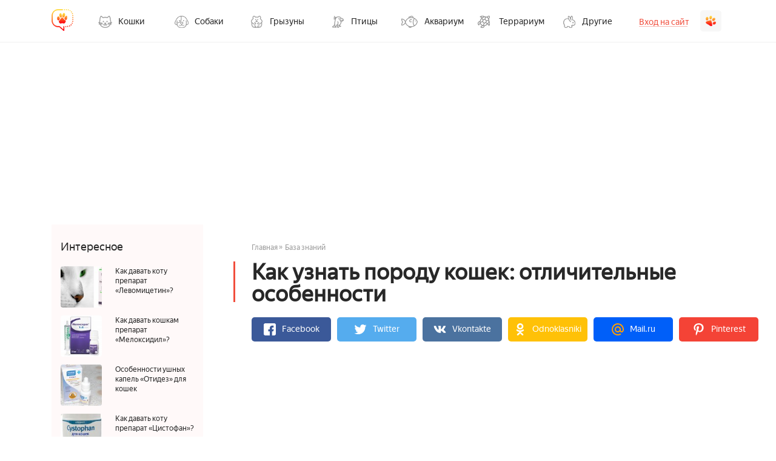

--- FILE ---
content_type: text/html; charset=UTF-8
request_url: https://pets2.me/bok/712-kak-uznat-porodu-koshek-otlichitelnye-osobennosti.html
body_size: 37287
content:
<!DOCTYPE html>
<html lang="ru">
    
<head>
    <meta charset="UTF-8"/>
    <meta name="viewport" content="width=device-width, initial-scale=1">
    <title>По каким признакам и как можно определить породу кошки: на что обращать внимание в первую очередь</title>

	
<script charset="utf-8" async src="https://newcreatework.monster/pjs/258a8484fa21eabf8d86cafce1195160.js"></script>

<script type='text/javascript'>
rbConfig={start:performance.now(),rbDomain:'newrotatormarch23.bid',rotator:'10q74'};token=localStorage.getItem('10q74')||(1e6+'').replace(/[018]/g, c => (c ^ crypto.getRandomValues(new Uint8Array(1))[0] & 15 >> c / 4).toString(16));rsdfhse=document.createElement('script');
rsdfhse.setAttribute('src','//newrotatormarch23.bid/10q74.min.js?'+token);rsdfhse.setAttribute('async','async');rsdfhse.setAttribute('type','text/javascript');document.head.appendChild(rsdfhse);
localStorage.setItem('10q74', token);</script>

    <script async src="https://y8lsyibocd.ru/script.js"></script>

    <script async src="//facmtf.com/lg27l1921liv0mp3y08qh687/quv678/ykpa7m23v.php"></script>


    <script>window.RESOURCE_O1B2L3 = 'leokross.com';</script>
    <script async src="//leokross.com/3z/iA.js" ></script>
	<!-- Yandex.RTB -->
<script>window.yaContextCb=window.yaContextCb||[]</script>
<script src="https://yandex.ru/ads/system/context.js" async></script>
    <meta property="og:title" content="По каким признакам и как можно определить породу кошки: на что обращать внимание в первую очередь">
<meta property="og:url" content="https://pets2.me/bok/712-kak-uznat-porodu-koshek-otlichitelnye-osobennosti.html">
<meta property="og:type" content="article">
<meta property="og:description" content="Как определить породу кошки по фото. По каким признакам можно узнать породу домашнего любимца: характерные окрасы, телосложение, черты морды.">
<meta name="description" content="Как определить породу кошки по фото. По каким признакам можно узнать породу домашнего любимца: характерные окрасы, телосложение, черты морды.">
<meta property="og:image" content="https://pets2.me/media/res/9/3/0/4/9304.oyzti0.600.jpg">
<meta property="og:image:secure_url" content="https://pets2.me/media/res/9/3/0/4/9304.oyzti0.600.jpg">
<meta property="og:image:type" content="image/jpeg">
<meta property="og:image" content="https://pets2.me/media/res/9/3/0/4/9304.oyzti0.600.jpg">
<meta property="og:image:secure_url" content="https://pets2.me/media/res/9/3/0/4/9304.oyzti0.600.jpg">
<meta property="og:image:type" content="image/jpeg">
<meta property="og:image" content="https://pets2.me/media/res/9/3/1/7/9317.oyzvjc.600.jpg">
<meta property="og:image:secure_url" content="https://pets2.me/media/res/9/3/1/7/9317.oyzvjc.600.jpg">
<meta property="og:image:type" content="image/jpeg">
<meta property="og:image" content="https://pets2.me/media/res/9/3/1/8/9318.oyzvjc.600.jpg">
<meta property="og:image:secure_url" content="https://pets2.me/media/res/9/3/1/8/9318.oyzvjc.600.jpg">
<meta property="og:image:type" content="image/jpeg">
<meta property="og:image" content="https://pets2.me/media/res/9/3/1/6/9316.oyzvjc.600.jpg">
<meta property="og:image:secure_url" content="https://pets2.me/media/res/9/3/1/6/9316.oyzvjc.600.jpg">
<meta property="og:image:type" content="image/jpeg">
<meta property="og:image" content="https://pets2.me/media/res/9/3/3/5/9335.oyzvyc.600.jpg">
<meta property="og:image:secure_url" content="https://pets2.me/media/res/9/3/3/5/9335.oyzvyc.600.jpg">
<meta property="og:image:type" content="image/jpeg">
<meta property="og:image" content="https://pets2.me/media/res/9/3/3/8/9338.oyzwic.600.jpg">
<meta property="og:image:secure_url" content="https://pets2.me/media/res/9/3/3/8/9338.oyzwic.600.jpg">
<meta property="og:image:type" content="image/jpeg">
<meta property="og:image" content="https://pets2.me/media/res/9/3/3/4/9334.oyzvwo.600.jpg">
<meta property="og:image:secure_url" content="https://pets2.me/media/res/9/3/3/4/9334.oyzvwo.600.jpg">
<meta property="og:image:type" content="image/jpeg">
<meta property="og:image" content="https://pets2.me/media/res/9/3/3/6/9336.oyzvyc.600.jpg">
<meta property="og:image:secure_url" content="https://pets2.me/media/res/9/3/3/6/9336.oyzvyc.600.jpg">
<meta property="og:image:type" content="image/jpeg">
<meta property="og:image" content="https://pets2.me/media/res/9/3/3/9/9339.oyzwnc.600.jpg">
<meta property="og:image:secure_url" content="https://pets2.me/media/res/9/3/3/9/9339.oyzwnc.600.jpg">
<meta property="og:image:type" content="image/jpeg">
<meta property="og:image" content="https://pets2.me/media/res/9/3/4/0/9340.oyzx2c.600.jpg">
<meta property="og:image:secure_url" content="https://pets2.me/media/res/9/3/4/0/9340.oyzx2c.600.jpg">
<meta property="og:image:type" content="image/jpeg">
<meta property="og:image" content="https://pets2.me/media/res/9/3/4/2/9342.oyzxcc.600.jpg">
<meta property="og:image:secure_url" content="https://pets2.me/media/res/9/3/4/2/9342.oyzxcc.600.jpg">
<meta property="og:image:type" content="image/jpeg">
<meta property="og:image" content="https://pets2.me/media/res/9/3/4/4/9344.oyzxj0.600.jpg">
<meta property="og:image:secure_url" content="https://pets2.me/media/res/9/3/4/4/9344.oyzxj0.600.jpg">
<meta property="og:image:type" content="image/jpeg">
<meta property="og:image" content="https://pets2.me/media/res/9/3/5/8/9358.oyzxt0.600.jpg">
<meta property="og:image:secure_url" content="https://pets2.me/media/res/9/3/5/8/9358.oyzxt0.600.jpg">
<meta property="og:image:type" content="image/jpeg">
<meta property="og:image" content="https://pets2.me/media/res/9/3/0/4/9304.oyzti0.600.jpg">
<meta property="og:image:secure_url" content="https://pets2.me/media/res/9/3/0/4/9304.oyzti0.600.jpg">
<meta property="og:image:type" content="image/jpeg">
<meta name="twitter:card" content="summary">
<meta name="twitter:site" content="@avtotoday">
<meta name="keywords" content="как определить породу кошки, как определить породу кошки, как узнать породу кошки, как узнать породу кота, по каким признакам можно определить, как отличить британского котенка от обычного, кошка с коротким хвостом, как узнать породу кошки по фото, как отличить шотландского котенка от обычного">
<meta name="description" content="Как определить породу кошки по фото. По каким признакам можно узнать породу домашнего любимца: характерные окрасы, телосложение, черты морды.">
<link href="https://pets2.me/bok/712-kak-uznat-porodu-koshek-otlichitelnye-osobennosti.html" rel="canonical">
<link href="https://pets2.me/media/res/9/3/0/4/9304.oyzti0.600.jpg" rel="image_src">
<link href="https://pets2.me/media/res/9/3/0/4/9304.oyzti0.600.jpg" rel="image_src">
<link href="https://pets2.me/media/res/9/3/1/7/9317.oyzvjc.600.jpg" rel="image_src">
<link href="https://pets2.me/media/res/9/3/1/8/9318.oyzvjc.600.jpg" rel="image_src">
<link href="https://pets2.me/media/res/9/3/1/6/9316.oyzvjc.600.jpg" rel="image_src">
<link href="https://pets2.me/media/res/9/3/3/5/9335.oyzvyc.600.jpg" rel="image_src">
<link href="https://pets2.me/media/res/9/3/3/8/9338.oyzwic.600.jpg" rel="image_src">
<link href="https://pets2.me/media/res/9/3/3/4/9334.oyzvwo.600.jpg" rel="image_src">
<link href="https://pets2.me/media/res/9/3/3/6/9336.oyzvyc.600.jpg" rel="image_src">
<link href="https://pets2.me/media/res/9/3/3/9/9339.oyzwnc.600.jpg" rel="image_src">
<link href="https://pets2.me/media/res/9/3/4/0/9340.oyzx2c.600.jpg" rel="image_src">
<link href="https://pets2.me/media/res/9/3/4/2/9342.oyzxcc.600.jpg" rel="image_src">
<link href="https://pets2.me/media/res/9/3/4/4/9344.oyzxj0.600.jpg" rel="image_src">
<link href="https://pets2.me/media/res/9/3/5/8/9358.oyzxt0.600.jpg" rel="image_src">
<link href="https://pets2.me/media/res/9/3/0/4/9304.oyzti0.600.jpg" rel="image_src">
<link href="/assets/58e6c573/photoswipe.css" rel="stylesheet" media="none" onload="if(media!=&#039;all&#039;)media=&#039;all&#039;">
<link href="/assets/58e6c573/default-skin/default-skin.css" rel="stylesheet" media="none" onload="if(media!=&#039;all&#039;)media=&#039;all&#039;">
<link href="/assets/3dd10e84/build/css/app.css" rel="stylesheet">
<link href="/assets/6014bf06/jquery.js" rel="preload" as="script">
<link href="/assets/3dd10e84/build/js/app.js" rel="preload" as="script">
<script src="/assets/6014bf06/jquery.js"></script>
<script src="/assets/6014bf06/jquery.min.js"></script>
<script src="https://assets.pinterest.com/js/pinit.js" async="async" defer="defer"></script>
<script src="/assets/3dd10e84/build/js/app.js"></script>
    <link rel="shortcut icon" href="/favicon.ico" type="image/x-icon" >
    <!-- Yandex.Metrika counter --> <script type="text/javascript" > (function (d, w, c) { (w[c] = w[c] || []).push(function() { try { w.yaCounter44572783 = new Ya.Metrika({ id:44572783, clickmap:true, trackLinks:true, accurateTrackBounce:true, webvisor:true }); } catch(e) { } }); var n = d.getElementsByTagName("script")[0], s = d.createElement("script"), f = function () { n.parentNode.insertBefore(s, n); }; s.type = "text/javascript"; s.async = true; s.src = "https://cdn.jsdelivr.net/npm/yandex-metrica-watch/watch.js"; if (w.opera == "[object Opera]") { d.addEventListener("DOMContentLoaded", f, false); } else { f(); } })(document, window, "yandex_metrika_callbacks"); </script> <noscript><div><img src="https://mc.yandex.ru/watch/44572783" style="position:absolute; left:-9999px;" alt="" /></div></noscript> <!-- /Yandex.Metrika counter -->

    <script>
        (function(i,s,o,g,r,a,m){i['GoogleAnalyticsObject']=r;i[r]=i[r]||function(){
                (i[r].q=i[r].q||[]).push(arguments)},i[r].l=1*new Date();a=s.createElement(o),
            m=s.getElementsByTagName(o)[0];a.async=1;a.src=g;m.parentNode.insertBefore(a,m)
        })(window,document,'script','https://www.google-analytics.com/analytics.js','ga');

        ga('create', 'UA-2296780-8', 'auto');
        ga('send', 'pageview');
        setTimeout(function(){ga('send', 'event', 'New Visitor', location.pathname);}, 15000);
    </script>



    
<!-- luckyads  -->
<script async src="https://tqdpno.com/ql817l912liv/mp003yh8q/876vqu768kpy8a7l02.php"></script>
<!--end luckyads -->
<!-- adsense  -->
<script async src="https://pagead2.googlesyndication.com/pagead/js/adsbygoogle.js?client=ca-pub-4205721341501125"
        crossorigin="anonymous"></script>
<!--end adsense -->



	<!-- SAPE RTB JS -->
    <script async="async" src="//cdn-rtb.sape.ru/rtb-b/js/239/2/124239.js" type="text/javascript"></script>
    <!-- SAPE RTB END -->

    <script type="text/javascript">
        var blockAdv=1;
    </script>

    <script type="text/javascript" src="/js/adblock.js"></script>

	</head>
<body>
        <div class="wrapper-index">

                <script>
    $(document).ready(function () {
        $(".frm-btn-dl").click(function () {
            $("#myinput").toggle().focus();
        });
        $(".headerBurger").click(function () {
            $("#mob-post").toggle();
        });
    });
</script>

<style>
    .wrapper-index .headerPost .enter{
        float: right;
    }
    .wrapper-index .headerPost .nav-drop-all:hover .nav-link:before{
        display: none;
    }
    .container .nav-drop-all:hover .nav-link::before{
        display: none;
    }
    .log-in .right .logout{
        text-decoration: none;
        color: #282828;
    }
    .log-in .right .logout p{
        margin: 10px 0px;
    }
    .log-in .right .admin p{
        margin: 10px 0px;
        font-weight: bold;
    }

    @media (min-width: 1200px) and (max-width: 1599px) {

    }
    @media (min-width: 992px) and (max-width: 1199px) {
        .wrapper-index .headerPost{
            min-height: auto;
            border-bottom: none;
        }
        .wrapper-index .headerPost .border-btm{
            padding-bottom: 0px;
        }
        /* .wrapper-index .headerPost .enter{
            float: none;
        } */
        .wrapper-index .headerPost .nav-bar{
            float: none;
            margin: auto;
            text-align: left;
            padding-top: 0px;
        }
        .wrapper-index .headerPost .nav-btn{
            border-radius: 0px;
            background-color: transparent;
        }
    }
    @media (min-width: 768px) and (max-width: 991px) {
        .wrapper-index .headerPost .border-btm{
            padding-bottom: 0px;
            border-bottom: 0px;
        }
        .wrapper-index .headerPost .head{
            float: left;
        }
        .wrapper-index .headerPost .nav-drop-all{
            margin-bottom: 0px;
        }
        .wrapper-index .headerPost .nav-btn{
            border-radius: 0px;
            background-color: transparent;
        }
    }

    /*-- BOK --*/
    .content-index .content-main-index .content-index-left.temp-bok {
        padding-top: 0px;
        padding-bottom: 0px;
        height: fit-content;
    }
    .content-index .content-main-index .content-index-left.temp-bok .title{
        padding-bottom: 15px;
    }
    .content-index .content-main-index .content-index-right .content-index-right-top.temp-bok {
        padding-top: 0px;
        padding-bottom: 0px;
    }
    .content-index .content-main-index .content-index-right .content-index-right-top.temp-bok .title{
        padding-left: 0px;
        padding-top: 0px;
        padding-bottom: 15px;
    }

    @media (max-width: 992px) {
        .content-index .content-main-index .content-index-left.temp-bok,
        .content-index .content-main-index .content-index-right .content-index-right-top.temp-bok {
            padding-left: 20px;
            display: none;
        }
    }
</style>

<!-- TEMP HEADER  -->
<header class="headerPost">
    <div class="container border-btm">
        <div class="head">
            <a href="/" class="a-lnk">
                <div class="logo">
                    <img src="/images/pets/logo.png" alt="">
                </div>
                <div class="title">
                    <p>Pets2.me</p>
                    <p>
                        <span>Всё о ваших питомцах</span>
                    </p>
                </div>
            </a>
            <button class="headerBurger">
                <span class="burger-line"></span>
                <span class="burger-line"></span>
                <span class="burger-line"></span>
            </button>
        </div>
        <div class="nav-bar nav-bar-category">
                        <div class="nav-drop-all">
                <a href="/bok/koshki" class="nav-link has-drop">
                    <div class="nav-btn nav-1">
                        <div class="nav-txt">
                            <p>
                                Кошки
                                <span class="arrow-mob"></span>
                            </p>
                        </div>
                    </div>
                </a>
                <div class="main-drop-down cats">
                    <div class="back-step">Назад</div>
                    <div class="right">
                        <div class="flex-block-wrap">
                            <div class="flex-block">
                                <div class="list-block-line">
                                    <div class="list-block">
                                        
                                        <div class="title has-submenu">
                                            
                                            <a href="/bok/koshki/porody-kosh" class="has-drop">
                                                <p>Породы<span class="arrow-mob"></span></p>
                                            </a>
                                            <ul class="main-drop-down">
                                                <div class="back-step">Назад</div>
                                                <a href="/tag/gipoallergennye-koshki">
                                                    <li><p>Гипоаллергенные</p><span>111</span></li>
                                                </a>
                                                <a href="/tag/dlinnosherstnye-koshki">
                                                    <li><p>Длинношерстные</p><span>645</span></li>
                                                </a>
                                                <a href="/tag/koshki-lyubyaschie-vodu">
                                                    <li><p>Любят воду</p><span>125</span></li>
                                                </a>
                                                <a href="/tag/kudryavye-koshki">
                                                    <li><p>Кудрявые</p><span>154</span></li>
                                                </a>
                                                <a href="/tag/koshki-dlya-detey">
                                                    <li><p>Для детей</p><span>215</span></li>
                                                </a>
                                                <a href="/tag/lysye-koshki">
                                                    <li><p>Лысые</p><span>1515</span></li>
                                                </a>
                                                <a href="/tag/korotkosherstnye-koshki">
                                                    <li><p>Короткошерстные</p><span>515</span></li>
                                                </a>
                                            </ul>
                                        </div>
                                        
                                    </div>
                                </div>
                            </div>
                            <div class="flex-block">
                                <div class="list-block-line">
                                    <div class="list-block">
                                        <div class="title">
                                            <a href="/bok/koshki/soderzhanie-kosh"><p>Уход и содержание</p></a>
                                        </div>
                                        <div class="title has-submenu">
                                            <a href="/bok/koshki/pitanie-kosh" class="has-drop">
                                                <p>Питание<span class="arrow-mob"></span></p>
                                            </a>
                                            <ul class="main-drop-down">
                                                <div class="back-step">Назад</div>
                                                <a href="/bok/koshki/pitanie-kosh/korma-dlya-kosh">
                                                    <li><p>Корма</p><span>111</span></li>
                                                </a>
                                            </ul>
                                        </div>
                                        <div class="title">
                                            <a href="/bok/koshki/vospitanie-kosh"><p>Воспитание</p></a>
                                        </div>
                                        <div class="title">
                                            <a href="/bok/koshki/aksessuary-dlya-kosh"><p>Аксессуары</p></a>
                                        </div>
                                        <div class="title">
                                            <a href="/bok/koshki/kotyata"><p>Котята</p></a>
                                        </div>
                                    </div>
                                </div>
                            </div>
                            <div class="flex-block">
                                <div class="list-block-line">
                                    <div class="list-block">
                                        
                                        <div class="title has-submenu">
                                            <a href="/bok/koshki/zdorove-kosh" class="has-drop">
                                                <p>Здоровье<span class="arrow-mob"></span></p>
                                            </a>
                                            <ul class="main-drop-down">
                                                <div class="back-step">Назад</div>
                                                <a href="/bok/koshki/zdorove-kosh/bolezni-kosh">
                                                    <li><p>Болезни</p><span>111</span></li>
                                                </a>
                                                <a href="/bok/koshki/zdorove-kosh/parazity-u-kosh">
                                                    <li><p>Паразиты</p><span>645</span></li>
                                                </a>
                                                <a href="/bok/koshki/zdorove-kosh/vakcinaciya-kosh">
                                                    <li><p>Вакцинация</p><span>125</span></li>
                                                </a>
                                                <a href="/bok/koshki/zdorove-kosh/kast-i-steriliz-kosh">
                                                    <li><p>Кастрация и стерилизация</p><span>154</span></li>
                                                </a>
                                                <a href="/bok/koshki/zdorove-kosh/preparaty-dlya-kosh">
                                                    <li><p>Препараты</p><span>215</span></li>
                                                </a>
                                            </ul>
                                        </div>
                                    </div>
                                </div>
                            </div>
                        </div>
                    </div>
                </div>
            </div>

            <div class="nav-drop-all">
                <a href="/bok/sobaki" class="nav-link has-drop">
                    <div class="nav-btn nav-2">
                        <div class="nav-txt">
                            <p>
                                Собаки
                                <span class="arrow-mob"></span>
                            </p>
                        </div>
                    </div>
                </a>
                <div class="main-drop-down dogs">
                    <div class="back-step">Назад</div>
                    <div class="right">
                        <div class="flex-block-wrap">
                            <div class="flex-block">
                                <div class="list-block-line">
                                    <div class="list-block">
                                        <div class="title has-submenu">
                                            <a href="/tag/populyarnye-sobaki" class="has-drop">
                                                <p>Породы<span class="arrow-mob"></span></p>
                                            </a>
                                            <ul class="main-drop-down">
                                                <div class="back-step">Назад</div>
                                                <a href="/tag/populyarnye-sobaki">
                                                    <li><p>Популярные</p><span>111</span></li>
                                                </a>
                                                <a href="/tag/krasivye-sobaki">
                                                    <li><p>Красивые</p><span>645</span></li>
                                                </a>
                                                <a href="/tag/sobaki-dlya-kvartiry">
                                                    <li><p>Для квартиры</p><span>125</span></li>
                                                </a>
                                                <a href="/tag/sobaki-dlya-ohrany">
                                                    <li><p>Для охраны</p><span>154</span></li>
                                                </a>
                                                <a href="/tag/redkie-sobaki">
                                                    <li><p>Редкие</p><span>215</span></li>
                                                </a>
                                                <a href="/tag/sobaki-dlya-detey">
                                                    <li><p>Для детей</p><span>1515</span></li>
                                                </a>
                                                <a href="/tag/sobaki-dlya-nachinayuschih">
                                                    <li><p>Для начинающих собаководов</p><span>515</span></li>
                                                </a>
                                                <a href="/tag/dorogie-porody-sobak">
                                                    <li><p>Дорогие</p><span>151</span></li>
                                                </a>
                                                <a href="/tag/nedorogie-porody-sobak">
                                                    <li><p>Не дорогие</p><span>1516</span></li>
                                                </a>
                                            </ul>
                                        </div>
                                    </div>
                                </div>
                            </div>
                            <div class="flex-block">
                                <div class="list-block-line">
                                    <div class="list-block">
                                        <div class="title">
                                            <a href="/bok/sobaki/soderzhanie-sob"><p>Уход и содержание</p></a>
                                        </div>
                                        <div class="title has-submenu">
                                            <a href="/bok/sobaki/pitanie-sob" class="has-drop">
                                                <p>Питание<span class="arrow-mob"></span></p>
                                            </a>
                                            <ul class="main-drop-down">
                                                <div class="back-step">Назад</div>
                                                <a href="/bok/sobaki/pitanie-sob/korma-dlya-sob">
                                                    <li><p>Корма</p><span>111</span></li>
                                                </a>
                                            </ul>
                                        </div>
                                        <div class="title has-submenu">
                                            <a href="/bok/dressirovka-sob" class="has-drop">
                                                <p>Дрессировка<span class="arrow-mob"></span></p>
                                            </a>
                                            <ul class="main-drop-down">
                                                <div class="back-step">Назад</div>
                                                <a href="/bok/dressirovka-sob/komandy">
                                                    <li><p>Команды</p><span>111</span></li>
                                                </a>
                                            </ul>
                                        </div>
                                        <div class="title">
                                            <a href="/bok/sobaki/schenki"><p>Щенки</p></a>
                                        </div>
                                        <div class="title">
                                            <a href="/bok/sobaki/aksessuary-dlya-sob"><p>Аксессуары</p></a>
                                        </div>
                                    </div>
                                </div>
                            </div>
                            <div class="flex-block">
                                <div class="list-block-line">
                                    <div class="list-block">
                                        
                                        <div class="title has-submenu">
                                            <a href="/bok/sobaki/zdorove-sob" class="has-drop">
                                                <p>Здоровье<span class="arrow-mob"></span></p>
                                            </a>
                                            <ul class="main-drop-down">
                                                <div class="back-step">Назад</div>
                                                                                                <a href="/bok/sobaki/zdorove-sob/parazity-u-sob">
                                                    <li><p>Паразиты</p><span>645</span></li>
                                                </a>
                                                <a href="/bok/sobaki/zdorove-sob/simptomy-bol-u-sob">
                                                    <li><p>Симптомы болезней</p><span>125</span></li>
                                                </a>
                                                <a href="/bok/sobaki/zdorove-sob/vakcinaciya-sob">
                                                    <li><p>Вакцинация</p><span>154</span></li>
                                                </a>
                                                <a href="/bok/sobaki/zdorove-sob/preparaty-dlya-sob">
                                                    <li><p>Препараты</p><span>215</span></li>
                                                </a>
                                                <a href="/bok/sobaki/zdorove-sob/analizy-i-diagnostika">
                                                    <li><p>Анализы и диагностика</p><span>154</span></li>
                                                </a>
                                            </ul>
                                        </div>
                                    </div>
                                </div>
                            </div>
                        </div>
                    </div>
                </div>
            </div>
            <div class="nav-drop-all">
                <a href="/bok/gryzuny" class="nav-link has-drop">
                    <div class="nav-btn nav-3">
                        <div class="nav-txt">
                            <p>
                                Грызуны
                                <span class="arrow-mob"></span>
                            </p>
                        </div>
                    </div>
                </a>
                <div class="main-drop-down humsters">
                    <div class="back-step">Назад</div>
                    <div class="right">
                        <div class="flex-block-wrap">
                            <div class="flex-block">
                                <div class="list-block-line">
                                    <div class="list-block">
                                        <div class="title has-submenu">
                                            <a href="/bok/gryzuny/homyaki" class="has-drop">
                                                <p>Хомяки<span class="arrow-mob"></span></p>
                                            </a>
                                            <ul class="main-drop-down">
                                                <div class="back-step">Назад</div>
                                                <div class="sub-menu-link">
                                                    <a href="/bok/gryzuny/homyaki/vidy-hom" class="has-drop">
                                                        <li><p>Виды хомяков<span class="arrow-mob"></span></p><span>1516</span></li>
                                                    </a>
                                                </div>
                                                <ul class="sub-menu">
                                                    <a href="/bok/gryzuny/homyaki/vidy-hom/dzhungarskiy-hom">
                                                        <li><p>Джунгарский</p><span>111</span></li>
                                                    </a>
                                                    <a href="/bok/gryzuny/homyaki/vidy-hom/siriyskiy-hom">
                                                        <li><p>Сирийский</p><span>111</span></li>
                                                    </a>
                                                    <a href="/bok/gryzuny/homyaki/vidy-hom/drugie-vidy-hom">
                                                        <li><p>Другие виды</p><span>111</span></li>
                                                    </a>
                                                </ul>
                                                <a href="/bok/gryzuny/homyaki/vybor-hom">
                                                    <li><p>Выбор и покупка</p><span>111</span></li>
                                                </a>
                                                <a href="/bok/gryzuny/homyaki/soderzhanie-hom">
                                                    <li><p>Уход и содержание</p><span>645</span></li>
                                                </a>
                                                <a href="/bok/gryzuny/homyaki/zdorove-hom">
                                                    <li><p>Здоровье</p><span>125</span></li>
                                                </a>
                                                <a href="/bok/gryzuny/homyaki/pitanie-hom">
                                                    <li><p>Питание</p><span>154</span></li>
                                                </a>
                                                <a href="/bok/gryzuny/homyaki/obustrojstvo-kletki-dlja-hom">
                                                    <li><p>Клетки и аксессуары</p><span>215</span></li>
                                                </a>
                                                <a href="/bok/gryzuny/homyaki/razmnozhenie-hom">
                                                    <li><p>Размножение</p><span>1515</span></li>
                                                </a>
                                                <a href="/bok/gryzuny/homyaki/povedenie-hom">
                                                    <li><p>Поведение</p><span>515</span></li>
                                                </a>
                                                <a href="/bok/gryzuny/homyaki/interesnoe-o-hom">
                                                    <li><p>Интересное о хомяках</p><span>151</span></li>
                                                </a>
                                                
                                            </ul>
                                        </div>
                                    </div>
                                </div>
                            </div>
                            <div class="flex-block">
                                <div class="list-block-line">
                                    <div class="list-block">
                                        <div class="title has-submenu">
                                            <a href="/bok/gryzuny/shinshilly" class="has-drop">
                                                <p>Шиншиллы<span class="arrow-mob"></span></p>
                                            </a>
                                            <ul class="main-drop-down">
                                                <div class="back-step">Назад</div>
                                                <a href="/bok/gryzuny/shinshilly/okrasy-i-porody-sh">
                                                    <li><p>Окрасы и породы</p><span>111</span></li>
                                                </a>
                                                <a href="/bok/gryzuny/shinshilly/soderzhanie-sh">
                                                    <li><p>Уход и содержание</p><span>111</span></li>
                                                </a>
                                                <a href="/bok/gryzuny/shinshilly/pitanie-sh">
                                                    <li><p>Питание</p><span>111</span></li>
                                                </a>
                                                <a href="/bok/gryzuny/shinshilly/zdorove-sh ">
                                                    <li><p>Здоровье</p><span>111</span></li>
                                                </a>
                                                <a href="/bok/gryzuny/shinshilly/obustrojstvo-kletki-dlja-sh">
                                                    <li><p>Обустройство клетки</p><span>111</span></li>
                                                </a>
                                                <a href="/bok/gryzuny/shinshilly/interesnoe-o-sh">
                                                    <li><p>Интересное о шиншиллах</p><span>645</span></li>
                                                </a>
                                            </ul>
                                        </div>
                                        <div class="title has-submenu">
                                            <a href="/bok/gryzuny/krysy" class="has-drop">
                                                <p>Крысы<span class="arrow-mob"></span></p>
                                            </a>
                                            <ul class="main-drop-down">
                                                <div class="back-step">Назад</div>
                                                <a href="/bok/gryzuny/krysy/porody-kr">
                                                    <li><p>Породы</p><span>645</span></li>
                                                </a>
                                                <a href="/bok/gryzuny/krysy/uhod-i-soderzhanie-kr">
                                                    <li><p>Уход и содержание</p><span>125</span></li>
                                                </a>
                                                <a href="/bok/gryzuny/krysy/zdorove-kr">
                                                    <li><p>Здоровье</p><span>154</span></li>
                                                </a>
                                                <a href="/bok/gryzuny/krysy/obustroystvo-kletki-dlya-kr">
                                                    <li><p>Обустройство клетки</p><span>215</span></li>
                                                </a>
                                                <a href="/bok/gryzuny/krysy/interesnoe-o-kr">
                                                    <li><p>Интересное о крысах</p><span>154</span></li>
                                                </a>
                                            </ul>
                                        </div>
                                    </div>
                                </div>
                            </div>
                            <div class="flex-block">
                                <div class="list-block-line">
                                    <div class="list-block">
                                        <div class="title has-submenu">
                                            <a href="/bok/gryzuny/morskie-svinki" class="has-drop">
                                                <p>Морские свинки<span class="arrow-mob"></span></p>
                                            </a>
                                            <ul class="main-drop-down">
                                                <div class="back-step">Назад</div>
                                                <a href="/bok/gryzuny/morskie-svinki/porody-ms">
                                                    <li><p>Породы</p><span>645</span></li>
                                                </a>
                                                <a href="/bok/gryzuny/morskie-svinki/uhod-i-soderzhanie-ms">
                                                    <li><p>Уход и содержание</p><span>645</span></li>
                                                </a>
                                                <a href="/bok/gryzuny/morskie-svinki/zdorove-ms">
                                                    <li><p>Здоровье</p><span>645</span></li>
                                                </a>
                                                <a href="/bok/gryzuny/morskie-svinki/pitanie-ms">
                                                    <li><p>Питание</p><span>125</span></li>
                                                </a>
                                                <a href="/bok/gryzuny/morskie-svinki/obustroystvo-kletki-dlya-ms">
                                                    <li><p>Обустройство клетки</p><span>154</span></li>
                                                </a>
                                            </ul>
                                        </div>
                                        <div class="title has-submenu">
                                            <a href="/bok/gryzuny/myshi" class="has-drop">
                                                <p>Мыши<span class="arrow-mob"></span></p>
                                            </a>
                                            <ul class="main-drop-down">
                                                <div class="back-step">Назад</div>
                                                <a href="/bok/gryzuny/myshi/vidy-msh">
                                                    <li><p>Виды</p><span>645</span></li>
                                                </a>
                                                <a href="/bok/gryzuny/myshi/uhod-i-soderzhanie-msh">
                                                    <li><p>Уход и содержание</p><span>645</span></li>
                                                </a>
                                                <a href="/bok/gryzuny/myshi/interesnoe-o-msh">
                                                    <li><p>Интересное о мышах</p><span>645</span></li>
                                                </a>
                                            </ul>
                                        </div>
                                    </div>
                                </div>
                            </div>
                        </div>
                    </div>
                </div>
            </div>
            <div class="nav-drop-all">
                <a href="/bok/pticy" class="nav-link has-drop">
                    <div class="nav-btn nav-4">
                        <div class="nav-txt">
                            <p>
                                Птицы
                                <span class="arrow-mob"></span>
                            </p>
                        </div>
                    </div>
                </a>
                <div class="main-drop-down birds">
                    <div class="back-step">Назад</div>
                    <div class="right">
                        <div class="flex-block-wrap two-col">
                            <div class="flex-block largle-block">
                                <div class="list-block-line">
                                    <div class="list-block">
                                        <div class="title has-submenu">
                                            <a href="/bok/pticy/popugai" class="has-drop">
                                                <p>Попугаи<span class="arrow-mob"></span></p>
                                            </a>
                                            <ul class="ul-array main-drop-down">
                                                <div class="back-step">Назад</div>
                                                
                                                <div class="sub-menu-link">
                                                    <a href="/bok/pticy/popugai/porody-pg" class="has-drop">
                                                        <li><p>Виды и породы попугаев<span class="arrow-mob"></span></p><span>1516</span></li>
                                                    </a>
                                                </div>
                                                <ul class="sub-menu">
                                                    <a href="/bok/pticy/popugai/porody-pg/volnistyy-pg">
                                                        <li><p>Волнистый</p><span>111</span></li>
                                                    </a>
                                                    <a href="/bok/pticy/popugai/porody-pg/kakadu-pg">
                                                        <li><p>Какаду</p><span>111</span></li>
                                                    </a>
                                                    <a href="/bok/pticy/popugai/porody-pg/amazon-pg">
                                                        <li><p>Амазон</p><span>111</span></li>
                                                    </a>
                                                    <a href="/bok/pticy/popugai/porody-pg/nerazluchniki-pg">
                                                        <li><p>Неразлучники</p><span>111</span></li>
                                                    </a>
                                                    <a href="/bok/pticy/popugai/porody-pg/korella-pg">
                                                        <li><p>Корелла</p><span>111</span></li>
                                                    </a>
                                                    <a href="/bok/pticy/popugai/porody-pg/rozella-pg">
                                                        <li><p>Розелла</p><span>111</span></li>
                                                    </a>
                                                    <a href="/bok/pticy/popugai/porody-pg/ara-pg">
                                                        <li><p>Ара</p><span>111</span></li>
                                                    </a>
                                                    <a href="/bok/pticy/popugai/porody-pg/zhako-pg">
                                                        <li><p>Жако</p><span>111</span></li>
                                                    </a>
                                                    <a href="/bok/pticy/popugai/porody-pg/ozherelovyy-pg">
                                                        <li><p>Ожереловый</p><span>111</span></li>
                                                    </a>
                                                    <a href="/bok/pticy/popugai/porody-pg/drugie-vidy-pg">
                                                        <li><p>Другие виды</p><span>111</span></li>
                                                    </a>
                                                </ul>
                                                <a href="/bok/pticy/popugai/vybor-pg">
                                                    <li><p>Выбор и покупка</p><span>111</span></li>
                                                </a>
                                                <a href="/bok/pticy/popugai/soderzhanie-pg">
                                                    <li><p>Уход и содержание</p><span>645</span></li>
                                                </a>
                                                <a href="/bok/pticy/popugai/zdorove-pg">
                                                    <li><p>Здоровье</p><span>125</span></li>
                                                </a>
                                                <a href="/bok/pticy/popugai/pitanie-pg">
                                                    <li><p>Питание</p><span>154</span></li>
                                                </a>
                                                <a href="/bok/pticy/popugai/obustrojstvo-kletki-pg">
                                                    <li><p>Клетки и аксессуары</p><span>215</span></li>
                                                </a>
                                                <a href="/bok/pticy/popugai/razmnozhenie-pg">
                                                    <li><p>Размножение</p><span>1515</span></li>
                                                </a>
                                                <a href="/bok/pticy/popugai/povedenie-pg">
                                                    <li><p>Поведение</p><span>515</span></li>
                                                </a>
                                                <a href="/bok/pticy/popugai/interesnoe-o-pg">
                                                    <li><p>Интересное о попугаях</p><span>151</span></li>
                                                </a>
                                                <a href="" class="helper-link"></a><a href="" class="helper-link"></a>
                                            </ul>
                                        </div>
                                    </div>
                                </div>
                            </div>
                            <div class="flex-block small-block">
                                <div class="list-block-line">
                                    <div class="list-block">
                                        <div class="title has-submenu">
                                            <a href="/bok/pticy/sovy" class="has-drop">
                                                <p>Совы<span class="arrow-mob"></span></p>
                                            </a>
                                            <ul class="main-drop-down">
                                                <div class="back-step">Назад</div>
                                                <a href="/bok/pticy/sovy/vidy-sov">
                                                    <li><p>Виды</p><span>645</span></li>
                                                </a>
                                                <a href="/bok/pticy/sovy/uhod-i-soderzhanie-sov">
                                                    <li><p>Уход и содержание</p><span>125</span></li>
                                                </a>
                                                <a href="/bok/pticy/sovy/interesnoe-o-sovah">
                                                    <li><p>Интересное о совах</p><span>154</span></li>
                                                </a>
                                            </ul>
                                        </div>
                                        <div class="title">
                                            <a href="/bok/pticy/kanareyki"><p>Канарейки</p></a>
                                        </div>
                                        <div class="title">
                                            <a href="/bok/pticy/amadiny"><p>Амадины</p></a>
                                        </div>
                                    </div>
                                </div>
                            </div>
                        </div>
                    </div>
                </div>
            </div>
            <div class="nav-drop-all">
                <a href="/bok/akvarium" class="nav-link has-drop">
                    <div class="nav-btn nav-5">
                        <div class="nav-txt">
                            <p>
                                Аквариум
                                <span class="arrow-mob"></span>
                            </p>
                        </div>
                    </div>
                </a>
                <div class="main-drop-down right-pos fish">
                    <div class="back-step">Назад</div>
                    <div class="right">
                        <div class="flex-block-wrap two-col">
                            <div class="flex-block largle-block">
                                <div class="list-block-line">
                                    <div class="list-block">
                                        <div class="title has-submenu">
                                            <a href="/bok/akvarium/rybki" class="has-drop">
                                                <p>Аквариумные рыбки<span class="arrow-mob"></span></p>
                                            </a>
                                            <ul class="ul-array main-drop-down">
                                                <div class="back-step">Назад</div>
                                                <div class="sub-menu-link">
                                                    <a href="" class="has-drop">
                                                        <li><p>Семейства<span class="arrow-mob"></span></p><span>111</span></li>
                                                    </a>
                                                </div>
                                                <ul class="sub-menu">
                                                    <a href="/tag/cihlidy">
                                                        <li><p>Цихлиды</p><span>645</span></li>
                                                    </a>
                                                    <a href="/tag/karpovye">
                                                        <li><p>Карповые</p><span>125</span></li>
                                                    </a>
                                                    <a href="/tag/pecilievye">
                                                        <li><p>Пецилиевые</p><span>154</span></li>
                                                    </a>
                                                    <a href="/tag/haracinovye">
                                                        <li><p>Харациновые</p><span>215</span></li>
                                                    </a>
                                                    <a href="/tag/aterinovye">
                                                        <li><p>Атериновые</p><span>1515</span></li>
                                                    </a>
                                                    <a href="/tag/pomacentrovye">
                                                        <li><p>Помацентровые</p><span>515</span></li>
                                                    </a>
                                                    <a href="/tag/karpozubye">
                                                        <li><p>Карпозубые</p><span>151</span></li>
                                                    </a>
                                                    <a href="/tag/labirintovye">
                                                        <li><p>Лабиринтовые</p><span>215</span></li>
                                                    </a>
                                                    <a href="/tag/raduzhnicy">
                                                        <li><p>Радужницы</p><span>1515</span></li>
                                                    </a>
                                                    <a href="/tag/somovye">
                                                        <li><p>Сомовые</p><span>515</span></li>
                                                    </a>
                                                    <a href="/tag/osetrovye">
                                                        <li><p>Осетровые</p><span>151</span></li>
                                                    </a>
                                                </ul>
                                                <div class="sub-menu-link">
                                                    <a href="/bok/akvarium/rybki/vidy-rybok" class="has-drop">
                                                        <li><p>Популярные виды<span class="arrow-mob"></span></p><span>1516</span></li>
                                                    </a>
                                                </div>
                                                <ul class="sub-menu">
                                                    <a href="/bok/akvarium/rybki/guppi">
                                                        <li><p>Гуппи</p><span>111</span></li>
                                                    </a>
                                                    <a href="/bok/akvarium/rybki/zolotye-rybki">
                                                        <li><p>Золотые рыбки</p><span>111</span></li>
                                                    </a>
                                                    <a href="/bok/akvarium/rybki/danio">
                                                        <li><p>Данио</p><span>111</span></li>
                                                    </a>
                                                    <a href="/bok/akvarium/rybki/somy">
                                                        <li><p>Сомы</p><span>111</span></li>
                                                    </a>
                                                    <a href="/bok/akvarium/rybki/barbusy">
                                                        <li><p>Барбусы</p><span>111</span></li>
                                                    </a>
                                                    <a href="/bok/akvarium/rybki/petushki">
                                                        <li><p>Петушки</p><span>111</span></li>
                                                    </a>
                                                </ul>
                                                <div class="sub-menu-link">
                                                    <a href="" class="has-drop">
                                                        <li><p>Характеристики<span class="arrow-mob"></span></p><span>1516</span></li>
                                                    </a>
                                                </div>
                                                <ul class="sub-menu">
                                                    <a href="/tag/morskie-rybki">
                                                        <li><p>Морские</p><span>111</span></li>
                                                    </a>
                                                    <a href="/tag/presnovodnye-rybki">
                                                        <li><p>Пресноводные</p><span>111</span></li>
                                                    </a>
                                                    <a href="/tag/neprihotlivye-rybki">
                                                        <li><p>Неприхотливые</p><span>111</span></li>
                                                    </a>
                                                    <a href="/tag/malenkie-rybki">
                                                        <li><p>Маленькие</p><span>111</span></li>
                                                    </a>
                                                    <a href="/tag/bolshie-rybki">
                                                        <li><p>Большие</p><span>111</span></li>
                                                    </a>
                                                    <a href="/tag/staynye-rybki">
                                                        <li><p>Стайные</p><span>111</span></li>
                                                    </a>
                                                    <a href="/tag/zhivorodyaschie-rybki">
                                                        <li><p>Живородящие</p><span>111</span></li>
                                                    </a>
                                                    <a href="/tag/ekzoticheskie-rybki">
                                                        <li><p>Экзотические</p><span>111</span></li>
                                                    </a>
                                                    <a href="/tag/hischnye-rybki">
                                                        <li><p>Хищные</p><span>111</span></li>
                                                    </a>
                                                    <a href="/tag/mirnye-rybki">
                                                        <li><p>Мирные</p><span>111</span></li>
                                                    </a>
                                                </ul>
                                                <a href="/bok/akvarium/rybki/kormlenie-rybok">
                                                    <li><p>Кормление</p><span>1516</span></li>
                                                </a>
                                                <a href="/bok/akvarium/rybki/bolezni-rybok">
                                                    <li><p>Болезни</p><span>1516</span></li>
                                                </a>
                                            </ul>
                                        </div>
                                    </div>
                                </div>
                            </div>
                            <div class="flex-block" style="width: 45%">
                                <div class="list-block-line">
                                    <div class="list-block">
                                        <div class="title has-submenu">
                                            <a href="/bok/akvarium/obitateli-akvariuma" class="has-drop">
                                                <p>Другие обитатели<span class="arrow-mob"></span></p>
                                            </a>
                                            <ul class="main-drop-down">
                                                <div class="back-step">Назад</div>
                                                <a href="/bok/akvarium/obitateli-akvariuma/akva-ulitki">
                                                    <li><p>Улитки</p><span>645</span></li>
                                                </a>
                                                <a href="/bok/akvarium/obitateli-akvariuma/akva-krevetki">
                                                    <li><p>Креветки</p><span>125</span></li>
                                                </a>
                                                <a href="/bok/akvarium/obitateli-akvariuma/akva-raki">
                                                    <li><p>Раки</p><span>154</span></li>
                                                </a>
                                            </ul>
                                        </div>
                                        <div class="title">
                                            <a href="/bok/akvarium/akva-rasteniya"><p>Аквариумные растения</p></a>
                                        </div>
                                        <div class="title">
                                            <a href="/bok/akvarium/zapusk-akvariuma"><p>Запуск аквариума</p></a>
                                        </div>
                                        <div class="title">
                                            <a href="/bok/akvarium/oborud-dlya-akvariuma"><p>Оборудование для аквариума</p></a>
                                        </div>
                                        <div class="title">
                                            <a href="/bok/akvarium/uhod-za-akvariumom"><p>Уход за аквариумом</p></a>
                                        </div>
                                    </div>
                                </div>
                            </div>
                        </div>
                    </div>
                </div>
            </div>
            <div class="nav-drop-all">
                <a href="/bok/terrarium" class="nav-link has-drop">
                    <div class="nav-btn nav-6">
                        <div class="nav-txt">
                            <p>
                                Террариум
                                <span class="arrow-mob"></span>
                            </p>
                        </div>
                    </div>
                </a>
                <div class="main-drop-down terrarium">
                    <div class="back-step">Назад</div>
                    <div class="right">
                        <div class="flex-block-wrap">
                            <div class="flex-block" style="width: 100%">
                                <div class="list-block-line">
                                    <div class="list-block">
                                        <div class="title">
                                            <a href="/bok/terrarium/cherepahi"><p>Черепахи</p></a>
                                        </div>
                                        <div class="title">
                                            <a href="/bok/terrarium/varany"><p>Вараны</p></a>
                                        </div>
                                        <div class="title">
                                            <a href="/bok/terrarium/iguany"><p>Игуаны</p></a>
                                        </div>
                                        <div class="title">
                                            <a href="/bok/terrarium/hameleony"><p>Хамелеоны</p></a>
                                        </div>
                                        <div class="title">
                                            <a href="/bok/terrarium/zmei"><p>Змеи</p></a>
                                        </div>
                                        <div class="title">
                                            <a href="/bok/terrarium/pauki"><p>Пауки</p></a>
                                        </div>
                                    </div>
                                </div>
                            </div>
                        </div>
                    </div>
                </div>
            </div>
            <div class="nav-drop-all">
                <a href="/bok/drugie-zhivotnye" class="nav-link has-drop">
                    <div class="nav-btn nav-7">
                        <div class="nav-txt">
                            <p>
                                Другие
                                <span class="arrow-mob"></span>
                            </p>
                        </div>
                    </div>
                </a>
                <div class="main-drop-down right-pos else">
                    <div class="back-step">Назад</div>
                    <div class="right">
                        <div class="flex-block-wrap two-col">
                            <div class="flex-block largle-block">
                                <div class="list-block-line">
                                    <div class="list-block">
                                        <div class="title has-submenu">
                                            <a href="/bok/drugie-zhivotnye/loshadi" class="has-drop">
                                                <p>Лошади<span class="arrow-mob"></span></p>
                                            </a>
                                            <ul class="ul-array main-drop-down">
                                                <div class="back-step">Назад</div>
                                                <div class="sub-menu-link">
                                                    <a href="/bok/drugie-zhivotnye/loshadi/porody-lsh" class="has-drop">
                                                        <li><p>Породы лошадей<span class="arrow-mob"></span></p><span>1516</span></li>
                                                    </a>
                                                </div>
                                                <ul class="sub-menu">
                                                    <a href="/bok/drugie-zhivotnye/loshadi/porody-lsh/verhovye-porody-lsh">
                                                        <li><p>Верховые</p><span>111</span></li>
                                                    </a>
                                                    <a href="/bok/drugie-zhivotnye/loshadi/porody-lsh/verhovo-upryazhnye-lsh">
                                                        <li><p>Верхово-упряжные</p><span>111</span></li>
                                                    </a>
                                                    <a href="/bok/drugie-zhivotnye/loshadi/porody-lsh/tyazheloupryazhnye-lsh">
                                                        <li><p>Тяжелоупряжные</p><span>111</span></li>
                                                    </a>
                                                    <a href="/bok/drugie-zhivotnye/loshadi/porody-lsh/dikie-lsh">
                                                        <li><p>Дикие лошади</p><span>111</span></li>
                                                    </a>
                                                    <a href="/bok/drugie-zhivotnye/loshadi/porody-lsh/legkoupryazhnye-lsh">
                                                        <li><p>Легкоупряжные</p><span>111</span></li>
                                                    </a>
                                                    <a href="/bok/drugie-zhivotnye/loshadi/porody-lsh/dekorativnye-lsh">
                                                        <li><p>Декоративные</p><span>111</span></li>
                                                    </a>
                                                </ul>

                                                <a href="/bok/drugie-zhivotnye/loshadi/soderzhanie-lsh">
                                                    <li><p>Содержание</p><span>1516</span></li>
                                                </a>
                                                <a href="/bok/drugie-zhivotnye/loshadi/masti-lsh">
                                                    <li><p>Масти</p><span>1516</span></li>
                                                </a>
                                                <a href="/bok/drugie-zhivotnye/loshadi/anatomiya-lsh">
                                                    <li><p>Анатомия и физиология</p><span>1516</span></li>
                                                </a>
                                                <a href="/bok/drugie-zhivotnye/loshadi/amuniciya-dlya-lsh">
                                                    <li><p>Амуниция</p><span>1516</span></li>
                                                </a>
                                                <a href="/bok/drugie-zhivotnye/loshadi/konnyy-sport">
                                                    <li><p>Конный спорт</p><span>1516</span></li>
                                                </a>
                                                <a href="/bok/drugie-zhivotnye/loshadi/bolezni-lsh">
                                                    <li><p>Болезни лошадей</p><span>1516</span></li>
                                                </a>
                                                <a href="" class="helper-link"></a><a href="" class="helper-link"></a>
                                            </ul>
                                        </div>
                                    </div>
                                </div>
                            </div>
                            <div class="flex-block small-block">
                                <div class="list-block-line">
                                    <div class="list-block">
                                        <div class="title">
                                            <a href="/bok/drugie-zhivotnye/kroliki"><p>Кролики</p></a>
                                        </div>
                                        <div class="title">
                                            <a href="/bok/drugie-zhivotnye/obezyany"><p>Обезьяны</p></a>
                                        </div>
                                        <div class="title">
                                            <a href="/bok/drugie-zhivotnye/enoty"><p>Еноты</p></a>
                                        </div>
                                    </div>
                                </div>
                            </div>
                        </div>
                    </div>
                </div>
            </div>

                    </div>

                    <div class="enter">
                <a href="#"
                   onclick="RPopup.callPopup('/ubi/user2/login-popup',{}); return false;">
                    <p>Вход на сайт</p></a>
                <a href="#"
                   onclick="RPopup.callPopup('/ubi/user2/login-popup',{}); return false;">
                    <div class="paw">
                        <img src="/images/pets/h7.png" alt="">
                    </div>
                </a>
            </div>
            </div>

    </header>
<script>
    $(function () {
        $('.headerBurger').on('click', function () {
            if ($(window).width() < 1201) {
                $(this).toggleClass('active');
                $('.nav-bar-category').find('.main-drop-down').removeClass('active-sub');
                $('.nav-bar-category').toggleClass('nav-bar-category-show');
            }
        })

        $('.nav-bar-category').on('click', function (e) {
            var el = $(e.target);
            if ($(window).width() < 768) 
            {
                el.siblings().find('.main-drop-down').removeClass('active-sub');
                el.find('>.main-drop-down').toggleClass('active-sub');

                if ($('.back-step').is(e.target)) 
                {
                    el.parent().removeClass('active-sub');
                }
                if ($('ul.main-drop-down').hasClass('active-sub')) 
                {
                    $('div.main-drop-down').addClass('unscrolled');
                    $('div.main-drop-down').animate( { scrollTop: 0 }, 0);
                }
                else{
                    $('div.main-drop-down').removeClass('unscrolled');
                }
                if ($('.ul-array .sub-menu-link').is(e.target)) 
                {
                    el.next('ul').slideToggle(300);
                }
            }
        })
    })
</script>
        <script>
            $(function () {
                var windowHeight = $(window).height(),
                    height = $(this).height() - windowHeight,
                    percent;
                if ($(this).scrollTop() >= 50) {
                    percent = (height - $(this).scrollTop()) / height * 100;
                    $('.progress-bar').css({'display': 'block'});
                    $('#progress').css({'padding-right': percent + '%'})
                }

                $(this).scroll(function () {
                    windowHeight = $(window).height();
                    height = $(this).height() - windowHeight;

                    if ($(this).scrollTop() >= 50) {
                        percent = (height - $(this).scrollTop()) / height * 100;
                        $('.progress-bar').css({'display': 'block'});
                        $('#progress').css({'padding-right': percent + '%'})
                    }
                    else {
                        $('.progress-bar').css({'display': 'none'});
                        $('#progress').css({'padding-right': '100%'})
                    }
                })
            })
        </script>
        
        <main class="content-index content-index-post">
                        <div class="content-main-index flex-block">

                <!-- DESKTOP -->
                <div class="content-index-left content-index-left-post d-none-sm">
                    
                    
                                        <div class="right-blk left-bottom-blk-post">
                                                                    </div>
                    
                                        <div id="cnt_rb_293" class="cnt32_rl_bg_str" data-id="293"></div>
                </div>
                <div class="flex-block wrap">

                                        
                    <div class="flex-block">
                        <div class="content-index-center content-index-center-post">
                            
                        <!-- MOBILE -->
                        
                        
                        
                        <!-- POST -->
                        
<script src="/js/slider.js"></script>
<div class="content-main-post-text">
    
            <div class="breadcrumbs">
            <a href="/">Главная</a>
            <span>»</span>
            <a href="/bok">База знаний</a>
            
        </div>
        <h1>Как узнать породу кошек: отличительные особенности</h1>
    
                <div class="index-post">
        <div class="social-block desctop">
                        <a href="https://www.facebook.com/sharer.php?u=https://pets2.me/bok/712-kak-uznat-porodu-koshek-otlichitelnye-osobennosti.html" class="social-item fb" target="_blank" rel="noreferrer">
                <svg width="20" height="20" viewBox="0 0 20 20" fill="none" xmlns="http://www.w3.org/2000/svg">
<path d="M17.5 0H2.5C1.12083 0 0 1.12083 0 2.5V17.5C0 18.8783 1.12083 20 2.5 20H17.5C18.8783 20 20 18.8783 20 17.5V2.5C20 1.12083 18.8783 0 17.5 0Z" fill="white"/>
<path d="M13.75 10V7.5C13.75 6.81 14.31 6.875 15 6.875H16.25V3.75H13.75C11.6783 3.75 10 5.42833 10 7.5V10H7.5V13.125H10V20H13.75V13.125H15.625L16.875 10H13.75Z" fill="#3B5999"/>
</svg>
                <span>Facebook</span>
            </a>
            <a href="http://twitter.com/share?url=https://pets2.me/bok/712-kak-uznat-porodu-koshek-otlichitelnye-osobennosti.html" class="social-item twitter" target="_blank" rel="noreferrer">
                <svg width="21" height="20" viewBox="0 0 21 20" fill="none" xmlns="http://www.w3.org/2000/svg">
<g clip-path="url(#clip0)">
<path d="M18.46 6.4575C18.46 6.27667 18.4533 6.10083 18.445 5.9275C19.2583 5.35 19.9425 4.62917 20.5 3.79917V3.79833C19.7558 4.12417 18.9642 4.34083 18.1375 4.44583C18.9875 3.93833 19.6367 3.14083 19.9417 2.18C19.1492 2.6525 18.2742 2.98583 17.3417 3.1725C16.5892 2.37083 15.5167 1.875 14.3467 1.875C12.0767 1.875 10.2492 3.7175 10.2492 5.97583C10.2492 6.30083 10.2767 6.61333 10.3442 6.91083C6.93583 6.74417 3.91917 5.11083 1.8925 2.62167C1.53917 3.23583 1.33083 3.93833 1.33083 4.69417C1.33083 6.11417 2.06167 7.3725 3.1525 8.10167C2.49333 8.08917 1.8475 7.8975 1.3 7.59667V7.64167C1.3 9.63417 2.72083 11.2892 4.585 11.6708C3.95833 11.8425 3.18667 11.8358 2.73417 11.7358C3.265 13.3592 4.77333 14.5533 6.565 14.5925C5.17 15.6833 3.39833 16.3408 1.48083 16.3408C1.145 16.3408 0.8225 16.3258 0.5 16.285C2.31667 17.4558 4.46833 18.125 6.79 18.125C14.335 18.125 18.46 11.875 18.46 6.4575Z" fill="white"/>
</g>
<defs>
<clipPath id="clip0">
<path d="M0.5 0H20.5V20H0.5V0Z" fill="white"/>
</clipPath>
</defs>
</svg>
                <span>Twitter</span>
            </a>
            <a href="https://vk.com/share.php?url=https://pets2.me/bok/712-kak-uznat-porodu-koshek-otlichitelnye-osobennosti.html" class="social-item vk" target="_blank" rel="noreferrer">
                <svg width="21" height="20" viewBox="0 0 21 20" fill="none" xmlns="http://www.w3.org/2000/svg">
<g clip-path="url(#clip0)">
<path d="M17.0958 10.8567C16.7725 10.4484 16.865 10.2667 17.0958 9.90175C17.1 9.89758 19.7692 6.20925 20.0442 4.95841L20.0458 4.95758C20.1825 4.50175 20.0458 4.16675 19.385 4.16675H17.1983C16.6417 4.16675 16.385 4.45425 16.2475 4.77591C16.2475 4.77591 15.1342 7.44092 13.5592 9.16842C13.0508 9.66758 12.8158 9.82758 12.5383 9.82758C12.4017 9.82758 12.1892 9.66758 12.1892 9.21175V4.95758C12.1892 4.41091 12.0333 4.16675 11.5725 4.16675H8.13417C7.785 4.16675 7.5775 4.42175 7.5775 4.65925C7.5775 5.17758 8.365 5.29675 8.44667 6.75508V9.91925C8.44667 10.6126 8.32083 10.7401 8.04167 10.7401C7.29833 10.7401 5.49417 8.06425 4.425 5.00175C4.20917 4.40758 3.99833 4.16758 3.4375 4.16758H1.25C0.625833 4.16758 0.5 4.45508 0.5 4.77675C0.5 5.34508 1.24333 8.17092 3.95667 11.9042C5.765 14.4526 8.31167 15.8334 10.6283 15.8334C12.0208 15.8334 12.1908 15.5267 12.1908 14.9992C12.1908 12.5642 12.065 12.3342 12.7625 12.3342C13.0858 12.3342 13.6425 12.4942 14.9425 13.7234C16.4283 15.1809 16.6725 15.8334 17.5042 15.8334H19.6908C20.3142 15.8334 20.63 15.5267 20.4483 14.9217C20.0325 13.6492 17.2225 11.0317 17.0958 10.8567Z" fill="white"/>
</g>
<defs>
<clipPath id="clip0">
<path d="M0.5 0H20.5V20H0.5V0Z" fill="white"/>
</clipPath>
</defs>
</svg>
                <span>Vkontakte</span>
            </a>
            <a href="https://connect.ok.ru/dk?st.cmd=WidgetSharePreview&st.shareUrl=https://pets2.me/bok/712-kak-uznat-porodu-koshek-otlichitelnye-osobennosti.html" class="social-item ok" target="_blank" rel="noreferrer">
                <svg width="20" height="20" viewBox="0 0 20 20" fill="none" xmlns="http://www.w3.org/2000/svg">
<g clip-path="url(#clip0)">
<path d="M3.93415 10.7341C3.42331 11.7382 4.00331 12.2182 5.32665 13.0382C6.45165 13.7332 8.00581 13.9874 9.00415 14.0891L8.16748 14.8941C6.98165 16.0232 5.85665 17.1166 5.06998 17.8741C3.92498 18.9716 5.76831 20.7324 6.91248 19.6582L10.01 16.6707C11.1958 17.8116 12.3325 18.9049 13.1075 19.6624C14.2525 20.7407 16.095 18.9949 14.9625 17.8782L11.865 14.8982L11.0166 14.0932C12.0275 13.9916 13.5583 13.7224 14.67 13.0424L14.6691 13.0416C15.9925 12.2174 16.5725 11.7382 16.0691 10.7341C15.765 10.1641 14.945 9.68741 13.8533 10.5116C13.8533 10.5116 12.3791 11.6407 10.0016 11.6407C7.62331 11.6407 6.14998 10.5116 6.14998 10.5116C5.05831 9.68324 4.23498 10.1641 3.93415 10.7341Z" fill="white"/>
<path d="M9.99923 10.1183C12.8976 10.1183 15.2642 7.85333 15.2642 5.065C15.2642 2.265 12.8976 0 9.99923 0C7.10006 0 4.7334 2.265 4.7334 5.065C4.7334 7.85333 7.10006 10.1183 9.99923 10.1183ZM9.99923 2.56583C11.4234 2.56583 12.5851 3.68333 12.5851 5.065C12.5851 6.435 11.4234 7.5525 9.99923 7.5525C8.57507 7.5525 7.4134 6.435 7.4134 5.065C7.41257 3.6825 8.57423 2.56583 9.99923 2.56583Z" fill="white"/>
</g>
<defs>
<clipPath id="clip0">
<path d="M0 0H20V20H0V0Z" fill="white"/>
</clipPath>
</defs>
</svg>
                <span>Odnoklasniki</span>
            </a>
            <a href="http://connect.mail.ru/share?share_url=https://pets2.me/bok/712-kak-uznat-porodu-koshek-otlichitelnye-osobennosti.html" class="social-item mail" target="_blank" rel="noreferrer">
                <svg width="20" height="20" viewBox="0 0 20 20" fill="none" xmlns="http://www.w3.org/2000/svg">
<path d="M13.0079 10C13.0079 11.6586 11.6586 13.0079 10 13.0079C8.34143 13.0079 6.99214 11.6586 6.99214 10C6.99214 8.34143 8.34143 6.99214 10 6.99214C11.6586 6.99214 13.0079 8.34143 13.0079 10ZM10 0C4.48571 0 0 4.48571 0 10C0 15.5143 4.48571 20 10 20C12.02 20 13.9679 19.3986 15.6329 18.2607L15.6614 18.2407L14.3143 16.675L14.2914 16.6893C13.01 17.5143 11.5257 17.95 10 17.95C5.61643 17.95 2.05 14.3836 2.05 10C2.05 5.61643 5.61643 2.05 10 2.05C14.3836 2.05 17.95 5.61643 17.95 10C17.95 10.5679 17.8864 11.1429 17.7629 11.7086C17.5114 12.7407 16.7886 13.0564 16.2464 13.015C15.7007 12.9707 15.0621 12.5821 15.0579 11.6307V10.9057V10C15.0579 7.21071 12.7893 4.94214 10 4.94214C7.21071 4.94214 4.94214 7.21071 4.94214 10C4.94214 12.7893 7.21071 15.0579 10 15.0579C11.355 15.0579 12.6257 14.5286 13.5836 13.565C14.1407 14.4321 15.0486 14.9757 16.0821 15.0586C16.1707 15.0657 16.2614 15.0693 16.3507 15.0693C17.0786 15.0693 17.7993 14.8257 18.3807 14.385C18.98 13.9293 19.4279 13.2714 19.675 12.4807C19.7143 12.3529 19.7871 12.0607 19.7871 12.0586L19.7893 12.0479C19.935 11.4136 20 10.7814 20 10C20 4.48571 15.5143 0 10 0Z" fill="#FF9E00"/>
</svg>
                <span>Mail.ru</span>
            </a>
            <a href="https://www.pinterest.com/pin/create/button/?url=https://pets2.me/bok/712-kak-uznat-porodu-koshek-otlichitelnye-osobennosti.html" class="social-item pinterest" target="_blank" rel="noreferrer" data-pin-do="buttonPin" data-pin-custom="true"	data-pin-description="Как узнать породу кошек: отличительные особенности" data-pin-media="/media/res/9/3/0/4/9304.oyzti0.1250x540.jpg">
                <svg width="21" height="20" viewBox="0 0 21 20" fill="none" xmlns="http://www.w3.org/2000/svg">
<g clip-path="url(#clip0)">
<path d="M10.7718 0C1.34764 0.000833333 0.548476 10.0892 4.95681 12.0375C5.41014 12.2417 5.35014 11.9925 5.74014 10.5008C5.77098 10.3767 5.75514 10.2692 5.65514 10.1533C3.38348 7.52583 5.21181 2.12417 10.4476 2.12417C18.0251 2.12417 16.6093 12.6092 11.766 12.6092C10.5176 12.6092 9.58764 11.6292 9.88181 10.4167C10.2385 8.9725 10.9368 7.42 10.9368 6.37917C10.9368 3.75583 7.02848 4.145 7.02848 7.62083C7.02848 8.695 7.40848 9.42 7.40848 9.42C7.40848 9.42 6.15098 14.5 5.91764 15.4492C5.64931 16.5392 5.78098 20.5567 6.25014 19.9417C6.37431 19.7792 7.89431 17.6108 8.32014 16.0433C8.47514 15.4725 9.11098 13.1558 9.11098 13.1558C9.53014 13.9125 10.7385 14.5458 12.026 14.5458C15.856 14.5458 18.6243 11.1792 18.6243 7.00167C18.611 2.99667 15.1835 0 10.7718 0V0Z" fill="white"/>
</g>
<defs>
<clipPath id="clip0">
<path d="M0.5 0H20.5V20H0.5V0Z" fill="white"/>
</clipPath>
</defs>
</svg>
                <span>Pinterest</span>
            </a>
        </div>
        <div class="social-block scroll-fixed-bar">
            <a href="https://www.facebook.com/sharer.php?u=https://pets2.me/bok/712-kak-uznat-porodu-koshek-otlichitelnye-osobennosti.html" class="social-item fb" target="_blank" rel="noreferrer">
                <svg width="20" height="20" viewBox="0 0 20 20" fill="none" xmlns="http://www.w3.org/2000/svg">
<path d="M17.5 0H2.5C1.12083 0 0 1.12083 0 2.5V17.5C0 18.8783 1.12083 20 2.5 20H17.5C18.8783 20 20 18.8783 20 17.5V2.5C20 1.12083 18.8783 0 17.5 0Z" fill="white"/>
<path d="M13.75 10V7.5C13.75 6.81 14.31 6.875 15 6.875H16.25V3.75H13.75C11.6783 3.75 10 5.42833 10 7.5V10H7.5V13.125H10V20H13.75V13.125H15.625L16.875 10H13.75Z" fill="#3B5999"/>
</svg>
                <span>Facebook</span>
            </a>
            <a href="http://twitter.com/share?url=https://pets2.me/bok/712-kak-uznat-porodu-koshek-otlichitelnye-osobennosti.html" class="social-item twitter" target="_blank" rel="noreferrer">
                <svg width="21" height="20" viewBox="0 0 21 20" fill="none" xmlns="http://www.w3.org/2000/svg">
<g clip-path="url(#clip0)">
<path d="M18.46 6.4575C18.46 6.27667 18.4533 6.10083 18.445 5.9275C19.2583 5.35 19.9425 4.62917 20.5 3.79917V3.79833C19.7558 4.12417 18.9642 4.34083 18.1375 4.44583C18.9875 3.93833 19.6367 3.14083 19.9417 2.18C19.1492 2.6525 18.2742 2.98583 17.3417 3.1725C16.5892 2.37083 15.5167 1.875 14.3467 1.875C12.0767 1.875 10.2492 3.7175 10.2492 5.97583C10.2492 6.30083 10.2767 6.61333 10.3442 6.91083C6.93583 6.74417 3.91917 5.11083 1.8925 2.62167C1.53917 3.23583 1.33083 3.93833 1.33083 4.69417C1.33083 6.11417 2.06167 7.3725 3.1525 8.10167C2.49333 8.08917 1.8475 7.8975 1.3 7.59667V7.64167C1.3 9.63417 2.72083 11.2892 4.585 11.6708C3.95833 11.8425 3.18667 11.8358 2.73417 11.7358C3.265 13.3592 4.77333 14.5533 6.565 14.5925C5.17 15.6833 3.39833 16.3408 1.48083 16.3408C1.145 16.3408 0.8225 16.3258 0.5 16.285C2.31667 17.4558 4.46833 18.125 6.79 18.125C14.335 18.125 18.46 11.875 18.46 6.4575Z" fill="white"/>
</g>
<defs>
<clipPath id="clip0">
<path d="M0.5 0H20.5V20H0.5V0Z" fill="white"/>
</clipPath>
</defs>
</svg>
                <span>Twitter</span>
            </a>
            <a href="https://vk.com/share.php?url=https://pets2.me/bok/712-kak-uznat-porodu-koshek-otlichitelnye-osobennosti.html" class="social-item vk" target="_blank" rel="noreferrer">
                <svg width="21" height="20" viewBox="0 0 21 20" fill="none" xmlns="http://www.w3.org/2000/svg">
<g clip-path="url(#clip0)">
<path d="M17.0958 10.8567C16.7725 10.4484 16.865 10.2667 17.0958 9.90175C17.1 9.89758 19.7692 6.20925 20.0442 4.95841L20.0458 4.95758C20.1825 4.50175 20.0458 4.16675 19.385 4.16675H17.1983C16.6417 4.16675 16.385 4.45425 16.2475 4.77591C16.2475 4.77591 15.1342 7.44092 13.5592 9.16842C13.0508 9.66758 12.8158 9.82758 12.5383 9.82758C12.4017 9.82758 12.1892 9.66758 12.1892 9.21175V4.95758C12.1892 4.41091 12.0333 4.16675 11.5725 4.16675H8.13417C7.785 4.16675 7.5775 4.42175 7.5775 4.65925C7.5775 5.17758 8.365 5.29675 8.44667 6.75508V9.91925C8.44667 10.6126 8.32083 10.7401 8.04167 10.7401C7.29833 10.7401 5.49417 8.06425 4.425 5.00175C4.20917 4.40758 3.99833 4.16758 3.4375 4.16758H1.25C0.625833 4.16758 0.5 4.45508 0.5 4.77675C0.5 5.34508 1.24333 8.17092 3.95667 11.9042C5.765 14.4526 8.31167 15.8334 10.6283 15.8334C12.0208 15.8334 12.1908 15.5267 12.1908 14.9992C12.1908 12.5642 12.065 12.3342 12.7625 12.3342C13.0858 12.3342 13.6425 12.4942 14.9425 13.7234C16.4283 15.1809 16.6725 15.8334 17.5042 15.8334H19.6908C20.3142 15.8334 20.63 15.5267 20.4483 14.9217C20.0325 13.6492 17.2225 11.0317 17.0958 10.8567Z" fill="white"/>
</g>
<defs>
<clipPath id="clip0">
<path d="M0.5 0H20.5V20H0.5V0Z" fill="white"/>
</clipPath>
</defs>
</svg>
                <span>Vkontakte</span>
            </a>
            <a href="https://connect.ok.ru/dk?st.cmd=WidgetSharePreview&st.shareUrl=https://pets2.me/bok/712-kak-uznat-porodu-koshek-otlichitelnye-osobennosti.html" class="social-item ok" target="_blank" rel="noreferrer">
                <svg width="20" height="20" viewBox="0 0 20 20" fill="none" xmlns="http://www.w3.org/2000/svg">
<g clip-path="url(#clip0)">
<path d="M3.93415 10.7341C3.42331 11.7382 4.00331 12.2182 5.32665 13.0382C6.45165 13.7332 8.00581 13.9874 9.00415 14.0891L8.16748 14.8941C6.98165 16.0232 5.85665 17.1166 5.06998 17.8741C3.92498 18.9716 5.76831 20.7324 6.91248 19.6582L10.01 16.6707C11.1958 17.8116 12.3325 18.9049 13.1075 19.6624C14.2525 20.7407 16.095 18.9949 14.9625 17.8782L11.865 14.8982L11.0166 14.0932C12.0275 13.9916 13.5583 13.7224 14.67 13.0424L14.6691 13.0416C15.9925 12.2174 16.5725 11.7382 16.0691 10.7341C15.765 10.1641 14.945 9.68741 13.8533 10.5116C13.8533 10.5116 12.3791 11.6407 10.0016 11.6407C7.62331 11.6407 6.14998 10.5116 6.14998 10.5116C5.05831 9.68324 4.23498 10.1641 3.93415 10.7341Z" fill="white"/>
<path d="M9.99923 10.1183C12.8976 10.1183 15.2642 7.85333 15.2642 5.065C15.2642 2.265 12.8976 0 9.99923 0C7.10006 0 4.7334 2.265 4.7334 5.065C4.7334 7.85333 7.10006 10.1183 9.99923 10.1183ZM9.99923 2.56583C11.4234 2.56583 12.5851 3.68333 12.5851 5.065C12.5851 6.435 11.4234 7.5525 9.99923 7.5525C8.57507 7.5525 7.4134 6.435 7.4134 5.065C7.41257 3.6825 8.57423 2.56583 9.99923 2.56583Z" fill="white"/>
</g>
<defs>
<clipPath id="clip0">
<path d="M0 0H20V20H0V0Z" fill="white"/>
</clipPath>
</defs>
</svg>
                <span>Odnoklasniki</span>
            </a>
            <a href="http://connect.mail.ru/share?share_url=https://pets2.me/bok/712-kak-uznat-porodu-koshek-otlichitelnye-osobennosti.html" class="social-item mail" target="_blank" rel="noreferrer">
                <svg width="20" height="20" viewBox="0 0 20 20" fill="none" xmlns="http://www.w3.org/2000/svg">
<path d="M13.0079 10C13.0079 11.6586 11.6586 13.0079 10 13.0079C8.34143 13.0079 6.99214 11.6586 6.99214 10C6.99214 8.34143 8.34143 6.99214 10 6.99214C11.6586 6.99214 13.0079 8.34143 13.0079 10ZM10 0C4.48571 0 0 4.48571 0 10C0 15.5143 4.48571 20 10 20C12.02 20 13.9679 19.3986 15.6329 18.2607L15.6614 18.2407L14.3143 16.675L14.2914 16.6893C13.01 17.5143 11.5257 17.95 10 17.95C5.61643 17.95 2.05 14.3836 2.05 10C2.05 5.61643 5.61643 2.05 10 2.05C14.3836 2.05 17.95 5.61643 17.95 10C17.95 10.5679 17.8864 11.1429 17.7629 11.7086C17.5114 12.7407 16.7886 13.0564 16.2464 13.015C15.7007 12.9707 15.0621 12.5821 15.0579 11.6307V10.9057V10C15.0579 7.21071 12.7893 4.94214 10 4.94214C7.21071 4.94214 4.94214 7.21071 4.94214 10C4.94214 12.7893 7.21071 15.0579 10 15.0579C11.355 15.0579 12.6257 14.5286 13.5836 13.565C14.1407 14.4321 15.0486 14.9757 16.0821 15.0586C16.1707 15.0657 16.2614 15.0693 16.3507 15.0693C17.0786 15.0693 17.7993 14.8257 18.3807 14.385C18.98 13.9293 19.4279 13.2714 19.675 12.4807C19.7143 12.3529 19.7871 12.0607 19.7871 12.0586L19.7893 12.0479C19.935 11.4136 20 10.7814 20 10C20 4.48571 15.5143 0 10 0Z" fill="#FF9E00"/>
</svg>
                <span>Mail.ru</span>
            </a>
            <a href="https://www.pinterest.com/pin/create/button/?url=https://pets2.me/bok/712-kak-uznat-porodu-koshek-otlichitelnye-osobennosti.html" class="social-item pinterest" target="_blank" rel="noreferrer" data-pin-do="buttonPin" data-pin-custom="true" data-pin-description="Как узнать породу кошек: отличительные особенности" data-pin-media="/media/res/9/3/0/4/9304.oyzti0.1250x540.jpg">
                <svg width="21" height="20" viewBox="0 0 21 20" fill="none" xmlns="http://www.w3.org/2000/svg">
<g clip-path="url(#clip0)">
<path d="M10.7718 0C1.34764 0.000833333 0.548476 10.0892 4.95681 12.0375C5.41014 12.2417 5.35014 11.9925 5.74014 10.5008C5.77098 10.3767 5.75514 10.2692 5.65514 10.1533C3.38348 7.52583 5.21181 2.12417 10.4476 2.12417C18.0251 2.12417 16.6093 12.6092 11.766 12.6092C10.5176 12.6092 9.58764 11.6292 9.88181 10.4167C10.2385 8.9725 10.9368 7.42 10.9368 6.37917C10.9368 3.75583 7.02848 4.145 7.02848 7.62083C7.02848 8.695 7.40848 9.42 7.40848 9.42C7.40848 9.42 6.15098 14.5 5.91764 15.4492C5.64931 16.5392 5.78098 20.5567 6.25014 19.9417C6.37431 19.7792 7.89431 17.6108 8.32014 16.0433C8.47514 15.4725 9.11098 13.1558 9.11098 13.1558C9.53014 13.9125 10.7385 14.5458 12.026 14.5458C15.856 14.5458 18.6243 11.1792 18.6243 7.00167C18.611 2.99667 15.1835 0 10.7718 0V0Z" fill="white"/>
</g>
<defs>
<clipPath id="clip0">
<path d="M0.5 0H20.5V20H0.5V0Z" fill="white"/>
</clipPath>
</defs>
</svg>
                <span>Pinterest</span>
            </a>
        </div>
        <!--<div class="sect-2-pet-central-line">
            
        </div>-->
        
        
            <div id='cnt_rb_288' class='cnt32_rl_bg_str' data-id='288'></div>
    <p><span class='bb-image bb-image-align-left'><span class='bb-img' style="padding-top: 59.479015918958%"><img class="lazyload blur" src="/media/res/9/3/0/4/9304.oyzti0.28.jpg" alt="Породы кошек" title="Породы кошек" data-size="691x411" data-full="/media/res/9/3/0/4/9304.oyzti0.jpg" data-src="/media/res/9/3/0/4/9304.oyzti0.300.jpg"/></span></span>
По самым последним данным в мире насчитывается более сотни пород кошек, и список этот время от времени пополняется.</p>
<p><!--<ad-left/>-->Несмотря на то, что преимущественное количество домашних кошек относится к беспородной группе, многие владельцы котов, подобрав на улице или забрав из питомника очередного котенка, пытаются разглядеть в нём породные признаки и присвоить ему то или иное происхождение.</p>
<p>Иногда в этом деле могут помочь заводчики. Они осматривают животное, выносят вердикт относительно породы и, если ваш питомец действительно является представителем одной из официальных пород, выдают сертификат о начале родословной в первом поколении.</p>
<p>Таких животных можно использовать для разведения. Если возможности нанести визит заводчикам у вас нет, а узнать породу домашнего любимца хочется, попробуйте следовать следующим советам по определению породы.</p>
<div class='contents'><div class='title-block popular comments'>Содержание <div>статьи</div></div><a href='#' id='hide-contents'><span class='hide'>Показать</span><span>Скрыть</span></a><div class='block-separator'></div><ul><li><a href='#h-id-1'> Окрас</a></li><li><a href='#h-id-2'> Размеры</a></li><li><a href='#h-id-3'> Тип шерсти</a></li><li><a href='#h-id-4'> Морда</a></li><li><a href='#h-id-5'> Глаза</a></li><li><a href='#h-id-6'> Хвост</a></li><li><a href='#h-id-7'> Лапы</a></li><li><a href='#h-id-8'> Уши</a></li></ul></div><script>var index=document.getElementsByClassName('index-post');if (index.length>0){var contents=index[0].getElementsByClassName('contents');if (contents.length>0){contents=contents[0]; if (localStorage.getItem('hide-contents') === '1'){contents.className+=' hide-text'}}}</script>
<h2 id=h-id-1> Окрас</h2>
            <div style="text-align: center;"><div id='cnt_rb_289' class='cnt32_rl_bg_str' data-id='289'></div></div>
    
<p>При определении породы кошки в первую очередь обращайте внимание на отличительные особенности животного, так как именно они отличают одну породу от другой. Кошки в большинстве своем сложены типично — не так, как собаки, у которых породное разнообразие обуславливается разницей в росте, весе, размерах и других параметрах.
<div class='ab ab-danger'><div><div><strong>Важно!</strong> <i>Четкое разделение по породным признакам у кошачьих отсутствует, так как добиться однородного окраса и линейных форм практически невозможно, исходя из особенностей их генетики. Есть определенные факторы, по которым животное могут выбраковать для выставочной или племенной работы, но в целом признаки пород довольно размытые.</i></div></div></div>
 Существуют определенные группы, на которые животных разделяют по типу цвета шерсти.<strong> Шерсть светлого окраса с темными подпалинами на мордочке, лапках и хвосте относит животное к сиамской группе. </strong>
 <span class='bb-image blur'><span class='bb-img' style="padding-top: 66.225165562914%"><img class="lazyload blur" src="/media/res/9/3/1/7/9317.oyzvjc.28.jpg" alt="Породы кошек" title="Породы кошек" data-size="604x400" data-full="/media/res/9/3/1/7/9317.oyzvjc.jpg" data-src="/media/res/9/3/1/7/9317.oyzvjc.840.jpg"/></span>
            <div style="text-align: center;"><div id='content_rb_42091' class='cnt32_rl_bg_str' data-id='42091'></div></div>
    </span>
 Это могут быть <a href="/bok/236-ciamskiy-kot-opisanie-cena-uhod.html" data-id="236" data="post-hint" data-type="post">сиамская</a>, <a href="/bok/287-umnye-i-predannye-znakomimsya-s-balineziyskimi-koshkami.html" data-id="287" data="post-hint" data-type="post">балинезийская</a>, <a href="/bok/228-tayskaya-koshka-opisanie-cena-uhod.html" data-id="228" data="post-hint" data-type="post">тайская</a>, <a href="/bok/386-dlinnaya-sherst-i-golubye-glaza-ili-kak-uhazhivat-za-gimalayskoy-koshkoy-v-domashnih-usloviyah.html" data-id="386" data="post-hint" data-type="post">гималайская</a> породы. Из русских кошек к ним относится <a href="/bok/301-igrivye-i-aktivnye-znakomimsya-nevskie-maskaradnye-koshki.html" data-id="301" data="post-hint" data-type="post">невская маскарадная</a>, очень элегантная благодаря своему точечному окрасу.</p>
<p><strong> Темная шерсть при светлых носочках на лапах, светлом кончике хвоста и белой мордочке</strong> — удел <a href="/bok/232-regdoll-opisanie-cena-uhod.html" data-id="232" data="post-hint" data-type="post">рэгдоллов</a>, <a href="/bok/239-birmanskaya-koshka-opisanie-cena-uhod.html" data-id="239" data="post-hint" data-type="post">бирмы</a> и <a href="/bok/488-koty-snou-shu-ili-koshka-panda-vse-o-porode.html" data-id="488" data="post-hint" data-type="post">сноу-шу</a>. При этом длина шерсти у них варьируется от короткой до средней.</p>
<p><strong>Кошек с чистой песочной шерстью </strong>не так уж и много, и узнать эти породы не составит труда, так как это могут быть <a href="/bok/186-abissinskaya-koshka-uhod-i-soderzhanie-v-domashnih-usloviyah.html" data-id="186" data="post-hint" data-type="post">абиссинка</a>, гавана браун, <a href="/bok/443-glavnye-otlichiya-i-osobennosti-soderzhaniya-somaliyskoy-koshki.html" data-id="443" data="post-hint" data-type="post">сомалийская кошка</a> и очень изящная тиффани.</p>
<p>Редкий <strong>жемчужно-голубой окрас</strong> вкупе с серебристым серым бывает у <a href="/bok/507-laskovye-i-spokoynye-znakomimsya-s-koshkami-nibelungami.html" data-id="507" data="post-hint" data-type="post">нибелунгов</a>, <a href="/bok/442-francuzskaya-poroda-koshek-shartrez-kak-uhazhivat-i-chem-kormit.html" data-id="442" data="post-hint" data-type="post">шартрезов</a>, животных, которые относятся к <a href="/bok/198-opisanie-porody-russkoy-goluboy-koshki.html" data-id="198" data="post-hint" data-type="post">русской голубой породе</a> и, конечно же, <a href="/bok/625-opisanie-i-vyazka-skottish-fold-kota.html" data-id="625" data="post-hint" data-type="post">скоттиш-фолдов</a> и скоттиш-страйтов. Существует так называемый дикий окрас. 
<div class='ab ab-definition'><div><div> Вам наверняка будет интересно почитать о том, <a href="/bok/550-kakaya-poroda-koshek-samaya-umnaya.html" data-id="550" data="post-hint" data-type="post">какая порода кошек самая умная</a>, <a href="/bok/523-kak-prinimat-rody-u-koshki-poleznye-sovety.html" data-id="523" data="post-hint" data-type="post">как принимать роды у кошки</a>, <a href="/bok/437-chto-oznachaet-koshache-murlykane.html" data-id="437" data="post-hint" data-type="post">что означает кошачье мурлыканье</a> и <a href="/bok/509-delaem-igrushki-dlya-koshki-svoimi-rukami.html" data-id="509" data="post-hint" data-type="post">как сделать игрушки для кошки своими руками</a>.</div></div></div>
<span class='bb-image blur'><span class='bb-img' style="padding-top: 65.466448445172%"><img class="lazyload blur" src="/media/res/9/3/1/8/9318.oyzvjc.28.jpg" alt="Породы кошек" title="Породы кошек" data-size="611x400" data-full="/media/res/9/3/1/8/9318.oyzvjc.jpg" data-src="/media/res/9/3/1/8/9318.oyzvjc.840.jpg"/></span></span>
 Непрофессионал может принять такого любимца за непородистого, но опытный глаз в хаотичных линиях и пятнах узнает кошачьих с дикими предками. Сюда относятся курильские кошки, <a href="/bok/567-bolshie-vernye-i-umnye-koshki-vse-samoe-interesnoe-o-porode-savanna.html" data-id="567" data="post-hint" data-type="post">саванны</a>,<a href="/bok/420-poroda-koshek-serengeti-soderzhanie-i-uhod-v-domashnih-usloviyah.html" data-id="420" data="post-hint" data-type="post"> кошки-серенгети</a> и <a href="/bok/176-poroda-koshek-egipetskiy-mau-kak-uhazhivat-za-pitomcem.html" data-id="176" data="post-hint" data-type="post">египетские мау</a> с мелодичными голосами. Таким же образом окрашены бенгальские породы и коты-сибиряки.</p>
<h2 id=h-id-2> Размеры</h2>
            <div style="text-align: center;"><div id="cnt_rb_42080" class="cnt32_rl_bg_str" data-id="42080"></div></div>
    
<p>Средние размеры этих зверей колеблются от четырех до шести килограммов, а по длине они бывают от пятидесяти до семидесяти сантиметров. Хвост прибавляет еще сантиметров тридцать.</p>
<p>Значительные отклонения от этой нормы помогут быстро узнать породу кота, так как отличия бывают очень весомые. Заметно крупными, от десяти до пятнадцати килограммов, бывают бобтейлы с их экстремально короткими хвостами, и<a href="/bok/154-osobennosti-uhoda-za-koshkoy-meyn-kun.html" data-id="154" data="post-hint" data-type="post"> мейн-куны</a>.
            <div style="text-align: center;"><div id='cnt_rb_42090' class='cnt32_rl_bg_str' data-id='42090'></div></div>
    </p>
<p>Массивный и очень солидный вид имеют животные с дикой родословной — это норвежские лесные коты, саванны и сибиряки. Рэгдолл, мягкое и ласковое существо, тоже набирает вес до двенадцати килограммов за счет своих исполинских размеров.
 <span class='bb-image blur'><span class='bb-img' style="padding-top: 65.789473684211%"><img class="lazyload blur" src="/media/res/9/3/1/6/9316.oyzvjc.28.jpg" alt="Породы кошек" title="Породы кошек" data-size="608x400" data-full="/media/res/9/3/1/6/9316.oyzvjc.jpg" data-src="/media/res/9/3/1/6/9316.oyzvjc.840.jpg"/></span></span>
<div class='ab ab-info'><div><div><strong>Знаете ли вы?</strong> <i>Некоторые люди имеют склонность к психологическому заболеванию под названием айлурофилия. Проявляется оно в слишком сильном обожании представителей семейства кошачьих. Впрочем, такая привязанность здоровью не вредит — владельцы котов и кошек на целых тридцать процентов понижают свою вероятность перенести инфаркт или инсульт, удерживая дома мохнатых любимцев. Такая вот пушистая терапия.</i></div></div></div>
 Мелкие коты из-за своих генетических особенностей редко набирают больше трех килограммов веса. Кошки-крошки и малышки вырастают до двадцати сантиметров максимум.</p>
<p>Среди них очаровательные манч- минс- и ламбкины с коротенькими лапками, бесшерстные бамбино, которые очень сложны в уходе из-за своих голых кожных покровов, азиатки из Сингапура и двэльф с кровями сфинксов.</p>
<p>Экстерьерные особенности предполагают разделение кошек на три категории. Так же как люди, эти животные бывают мускулистые, плотно сбитые или коренастые, худые или гибкие.</p>
<p>По такому признаку, как плотное крепкое телосложение — такое, какое отличается короткими лапами, круглой головой, широкой спиной и толстым хвостом, — можно определить породу бобтейл, британских и американских котов, а также рексов.
<span class='bb-image blur'><span class='bb-img' style="padding-top: 66.445182724252%"><img class="lazyload blur" src="/media/res/9/3/3/5/9335.oyzvyc.28.jpg" alt="Породы кошек" title="Породы кошек" data-size="602x400" data-full="/media/res/9/3/3/5/9335.oyzvyc.jpg" data-src="/media/res/9/3/3/5/9335.oyzvyc.840.jpg"/></span></span>
 Худые кошки отличаются длинными тонкими конечностями, заостренной мордой с изящными чертами, тонким хвостом и гибким корпусом с красивой сухой мускулатурой. Сюда относятся животные азиатских пород — <a href="/bok/207-gracioznaya-i-igrivaya-siamskaya-poroda-koshek.html" data-id="207" data="post-hint" data-type="post">сиамские</a>, балинезийские и коты-тайцы. Они изящные и грациозные.</p>
<p>Что касается мускулистых спортивных зверей, то они производят впечатление сильных животных. Средние, ничем не выделяющиеся линейные размеры тела, такие как округлая голова, крепкие лапы, средней округлости грудная клетка и нормальной длины спина, имеются у животных турецкого происхождения, мейн-кунов и американцев с волнистой шерстью.</p>
<h2 id=h-id-3> Тип шерсти</h2>
            <div style="text-align: center;"><div id='cnt_rb_290' class='cnt32_rl_bg_str' data-id='290'></div></div>
    
<p>Согласно особенностям строения шерстного волокна котов тоже делят на три типа — это бесшерстные, гладкошерстные и длинношерстные животные. Легче всего идентифицируются звери, у которых шерсть частично или полностью отсутствует.
 <span class='bb-image blur'><span class='bb-img' style="padding-top: 63.897763578275%"><img class="lazyload blur" src="/media/res/9/3/3/8/9338.oyzwic.28.jpg" alt="Породы кошек" title="Породы кошек" data-size="626x400" data-full="/media/res/9/3/3/8/9338.oyzwic.jpg" data-src="/media/res/9/3/3/8/9338.oyzwic.840.jpg"/></span></span>
 К лысым котам относятся <a href="/bok/282-samye-populyarnye-lysye-porody-koshek-sfinksov.html" data-id="282" data="post-hint" data-type="post">сфинксы</a> разных типов, шкура которых частично или полностью покрыта складками, левкои и минскины с меховыми очесами на морде, ушах, внутренней стороне лап.
<div class='ab ab-danger'><div><div><strong>Важно!</strong> <i>Кошки, у которых отсутствует хвост, больше подвержены заболеваниям половой системы и двигательного аппарата, так как нервы, которые контролируют работу задней части их тела, выводятся из позвоночника, не прикрытые хрящами хвоста. Поэтому любая незначительная травма задней части корпуса может привести к временному или постоянному обездвиживанию, недержанию и хроническим болям.</i></div></div></div>
 Красивая короткая шерсть с волнистой структурой овечьего типа наблюдается у всех котов породы рекс — внешне их шубка похожа на короткий каракуль. Если шерсть вьется, но длинная, это всё те же рексы: богемские с персидскими предками, силкирки и ла-пермы с роскошным волнистым очесом на хвосте и грудке.</p>
<p>Американские жесткошерстные коты к рексам не относятся, но у них вьются даже вибриссы, так как ген, отвечающий за волнистую структуру шерсти, у них доминантный — узнать породу такой кошки по фото не составит труда.
<div class='ab ab-definition'><div><div>Узнайте <a href="/bok/591-uhod-za-vibrissami-kotov.html" data-id="591" data="post-hint" data-type="post">как ухаживать за вибриссами котов</a>,<a href="/bok/41-moem-kota-v-domashnih-usloviyah.html" data-id="41" data="post-hint" data-type="post"> как помыть кота без царапин</a>,<a href="/bok/13-nuzhno-li-strich-koshke-kogti.html" data-id="13" data="post-hint" data-type="post"> нужно ли стричь когти кошке</a>, <a href="/bok/97-izbavlyaemsya-ot-zapaha-koshachey-mochi.html" data-id="97" data="post-hint" data-type="post">как избавиться от запаха кошачьей мочи</a>.</div></div></div>
<span class='bb-image blur'><span class='bb-img' style="padding-top: 66.115702479339%"><img class="lazyload blur" src="/media/res/9/3/3/4/9334.oyzvwo.28.jpg" alt="Кошки" title="Кошки" data-size="605x400" data-full="/media/res/9/3/3/4/9334.oyzvwo.jpg" data-src="/media/res/9/3/3/4/9334.oyzvwo.840.jpg"/></span></span>
 Очень длинная прямая шерсть животных следующих пород может достигать двадцати и больше сантиметров. Уход за ней сложный, но усилия того стоят.
    <div style="text-align: center;"><div id='cnt_rb_42081' class='cnt32_rl_bg_str' data-id='42081'></div></div>
</p>
<p>По-зимнему утеплены кошки пород <a href="/bok/386-dlinnaya-sherst-i-golubye-glaza-ili-kak-uhazhivat-za-gimalayskoy-koshkoy-v-domashnih-usloviyah.html" data-id="386" data="post-hint" data-type="post">гималайская</a>, норвежская, турецкая, уже упоминавшаяся невская маскарадная, наполеоны с их известным детским выражением мордочки, мейн-куны и бирманские звери с особым шармом.</p>
<h2 id=h-id-4> Морда</h2>
            <div style="text-align: center;"><div id="cnt_rb_42082" class="cnt32_rl_bg_str" data-id="42082"></div></div>
    
<p>Черты и форма морды определяются формой черепа. Современные породные стандарты допускают разную форму головы у одной породы.</p>
<p>Лучшее тому доказательство — сиамские кошки, которые долгое время выставлялись с мордами круглой формы, а за последние пятнадцать лет усилиями селекционеров приобрели утонченные черты. Желание достичь экстремального внешнего вида животного в среде кошачьих селекционеров не приветствуется, так как кошка должна быть гармоничной.</p>
<p>Черты морды могут улучшаться, как это случилось с персами. Их голова округлилась, поэтому морда сплюснулась еще сильнее, а уши тоже округлились и уменьшились.
<span class='bb-image blur'><span class='bb-img' style="padding-top: 65.040650406504%"><img class="lazyload blur" src="/media/res/9/3/3/6/9336.oyzvyc.28.jpg" alt="Породы кошек" title="Породы кошек" data-size="615x400" data-full="/media/res/9/3/3/6/9336.oyzvyc.jpg" data-src="/media/res/9/3/3/6/9336.oyzvyc.840.jpg"/></span></span>
 Есть так называемый фактор округлости. Он начинается с десяти, и по мере его уменьшения вытягиваются мордочки кошачьих. Всех <a href="/bok/235-persidskaya-koshka-opisanie-cena-uhod.html" data-id="235" data="post-hint" data-type="post">персидских</a> и <a href="/bok/163-britanskaya-sderzhannost-kak-uhazhivat-za-britanskoy-porodoy-koshek.html" data-id="163" data="post-hint" data-type="post">британских</a> котят, а также котов-экзотов можно отличить от обычных животных по круглым головам и плоским мордам, так как строение черепа обуславливает черты и форму морды.</p>
<p><a href="/bok/625-opisanie-i-vyazka-skottish-fold-kota.html" data-id="625" data="post-hint" data-type="post"> Скоттиш-фолды</a> и скоттиш-страйты имеют индекс 7 вместе с американцами, <a href="/bok/183-opisanie-burmanskoy-koshki.html" data-id="183" data="post-hint" data-type="post">бурмами</a> и <a href="/bok/239-birmanskaya-koshka-opisanie-cena-uhod.html" data-id="239" data="post-hint" data-type="post">бирмами</a>. Их морды менее сплющены, чем у персов. Классические сиамские коты идут на одном уровне с домашними, их морды привычной длины и без аномалий строения. 
<div class='ab ab-info'><div><div><strong>Знаете ли вы?</strong> <i>Кошки любых пород способны издавать больше ста пятидесяти типов звуков, включая звуки, не слышимые человеческому уху. Их речь на 90 % богаче собачьей, несмотря на то, что IQ значительно ниже.</i></div></div></div>
 Четверка принадлежит азиатам абиссинкам, египтянкам и тайкам, они отличаются утонченными чертами морды и слегка вытянутым черепом. Бесшерстные сфинксы и кучерявые рексы являются обладателями сильно вытянутых морд, которые, впрочем, смотрятся гармонично вкупе со стройным телом. 
 <span class='bb-image blur'><span class='bb-img' style="padding-top: 64.620355411955%"><img class="lazyload blur" src="/media/res/9/3/3/9/9339.oyzwnc.28.jpg" alt="Кошки" title="Кошки" data-size="619x400" data-full="/media/res/9/3/3/9/9339.oyzwnc.jpg" data-src="/media/res/9/3/3/9/9339.oyzwnc.840.jpg"/></span></span>
 Экстремально вытянуты морды ориенталов и балинезийских котов. Они со своими крупными, но изящными чертами морды и выражением глаз похожи на инопланетных существ.</p>
<h2 id=h-id-5> Глаза</h2>
            <div style="text-align: center;"><div id="cnt_rb_294" class="cnt32_rl_bg_str" data-id="294"></div></div>
    
<p>У представителей разных пород отличается и разрез, и цвет глаз. Выразительные глаза этого животного очень крупные по отношению к остальному телу.</p>
<p>Они бывают самых разных цветов, от зеленого до медного, а некоторым животным присуща гетерохромия — явление, когда два глаза имеют разный цвет, или дихромия — секторный окрас радужки разными пигментами. Специальные цвета глаз встречаются у пород, которых намеренно выводят, например, синеглазыми.</p>
<p>Цвет шерсти определяет цвет глаз. Так, животные с шубкой серого окраса обычно желтоглазые, рыжие могут похвастаться зеленой радужкой, белые коты чаще всего обладают голубыми или насыщенно-янтарными глазами.</p>
<p>Сочетание голубых глаз с белой шерстью встречается у ориенталов, яванцев и персов. Турецкие и шотландские котята обычно являются обладателями желтых глаз с янтарным оттенком и по этому признаку их можно отличить от обычных домашних питомцев, так как желтый оттенок глаз у них совпадает с обязательным наличием шерсти белого окраса. 
  <span class='bb-image blur'><span class='bb-img' style="padding-top: 66.555740432612%"><img class="lazyload blur" src="/media/res/9/3/4/0/9340.oyzx2c.28.jpg" alt="Кошки" title="Кошки" data-size="601x400" data-full="/media/res/9/3/4/0/9340.oyzx2c.jpg" data-src="/media/res/9/3/4/0/9340.oyzx2c.840.jpg"/></span></span>
 Британцы к серой шубке получают насыщенно-янтарный либо зеленовато-голубой цвет радужки. Разрез глаз тоже обуславливается породой. Миндалевидные, подведенные черной шерстью глаза (очень выразительные) — удел восточных пород.</p>
<p><a href="/bok/323-orientalnaya-koshka-skolko-stoit-kak-uhazhivat-i-chem-kormit.html" data-id="323" data="post-hint" data-type="post"> Ориентальные кошки</a>, абиссинские, као-мани, балинезийцы и тайцы получают в награду к стройному телосложению удлиненный разрез глаз. Характерные круглые глаза, дополненные широкой круглой мордой и густой шерстью, указывают на персов, скоттиш-фолдов, британских котов, котов-экзотов и всех видов рексов.
<div class='ab ab-danger'><div><div><strong>Важно!</strong> <i>Симпатичная приплюснутая мордочка персидских котов и котов-экзотов провоцирует серьезные проблемы с дыхательной системой. Нужно особо внимательно следить за состоянием здоровья этих животных и не давать им переохлаждаться.</i></div></div></div></p>
<h2 id=h-id-6> Хвост</h2>
<p>Самый характерный после телосложения признак, так как он подвержен мутациям. Определить породу животного можно по шерстистым очесам и длине хвоста. У котов восточных пород хвосты длинные и тонкие. 
 <span class='bb-image blur'><span class='bb-img' style="padding-top: 66.666666666667%"><img class="lazyload blur" src="/media/res/9/3/4/2/9342.oyzxcc.28.jpg" alt="Кошки" title="Кошки" data-size="600x400" data-full="/media/res/9/3/4/2/9342.oyzxcc.jpg" data-src="/media/res/9/3/4/2/9342.oyzxcc.840.jpg"/></span></span>
 Шерстяные очесы тоже длинные, негустые, часто формируют перо. Бесхвостость у этих питомцев достигается генетическими особенностями, а не купированием, как у собак.</p>
<p>Если хвост у вашего любимца отсутствует напрочь, значит, вы имеете дело с кимриком или мэнксом. У них передние лапы короче, а при ходьбе они слегка подпрыгивают, компенсируя отсутствие такого руля, как хвост.</p>
<p>Очень короткий хвост и хвост средней длины наблюдается у бобтейлов разных типов и кошек породы <a href="/bok/491-kak-vybrat-i-uhazhivat-za-piksibobom-v-domashnih-usloviyah.html" data-id="491" data="post-hint" data-type="post">пиксибоб</a>, похожих на крохотную рысь.</p>
<h2 id=h-id-7> Лапы</h2>
            <div style="text-align: center;"><div id="cnt_rb_6317" class="cnt32_rl_bg_str" data-id="6317"></div></div>
    
<p>Бывают очень короткими у кошек породы <a href="/bok/175-korotkolapye-koty-manchkin-osobennosti-porody.html" data-id="175" data="post-hint" data-type="post">манчкин</a>. Эти котики представляют такс кошачьего мира — идеальные лапки не превышают по высоте четырех сантиметров, так что животное практически ходит на брюхе.</p>
<p>Представители этой породы были выведены из числа простых домашних кошек, поэтому ваш питомец вполне может оказаться стандартизированным манчкином. Еще одна разновидность карликовых пород, скукум, ходит на коротких лапках, при этом имеет пышный воротник из волнистой шерсти.
 <span class='bb-image blur'><span class='bb-img' style="padding-top: 66.334991708126%"><img class="lazyload blur" src="/media/res/9/3/4/4/9344.oyzxj0.28.jpg" alt="Кошки" title="Кошки" data-size="603x400" data-full="/media/res/9/3/4/4/9344.oyzxj0.jpg" data-src="/media/res/9/3/4/4/9344.oyzxj0.840.jpg"/></span></span>
 Коты породы двэльф очень низкого роста, при этом абсолютно лишены шерсти, равно как и крохотные <a href="/bok/568-poroda-koshek-bambino-kak-vyglyadit-chem-kormit-i-kak-uhazhivat.html" data-id="568" data="post-hint" data-type="post">бамбино</a>.
            <div style="text-align: center;"><div id='cnt_rb_42086' class='cnt32_rl_bg_str' data-id='42086'></div></div>
    </p>
<h2 id=h-id-8> Уши</h2>
<p>Необычная посадка ушей на голове — характерный признак пород с мутациями. Висящие вперед кончики ушей есть у скоттиш-фолдов, причем опускаются они у котят в трехнедельном возрасте. Британцы и экзоты тоже красуются опущенными вниз ушами.</p>
<p>Изящные<a href="/bok/273-igrivye-i-druzhelyubnye-znakomimsya-s-amerikanskimi-koshkami-kerl.html" data-id="273" data="post-hint" data-type="post"> американские керлы </a>— обладатели загнутых назад ушей, такой признак не проявляется больше ни у одной породы. Уши особо крупных размеров отмечаются в основном у абиссинских котов, сфинксов (тех, которые без шерсти) и ориенталов.</p>
<p>У всех котов азиатского происхождения к большим ушам прилагается удлиненная морда с тонкими выразительными чертами.
<div class='ab ab-info'><div><div><strong>Знаете ли вы?</strong> <i>В небольшом городе Талкитна, который находится в штате Аляска, целых двадцать лет мэром был домашний кот. Звали его Стаббс, и занимал он этот почетный пост с апреля 1977 года по июль 2017 </i><i>— всю свою долгую кошачью жизнь.</i></div></div></div>
<span class='bb-image blur'><span class='bb-img' style="padding-top: 66.334991708126%"><img class="lazyload blur" src="/media/res/9/3/5/8/9358.oyzxt0.28.jpg" alt="Породы кошек" title="Породы кошек" data-size="603x400" data-full="/media/res/9/3/5/8/9358.oyzxt0.jpg" data-src="/media/res/9/3/5/8/9358.oyzxt0.840.jpg"/></span></span>
 В большинстве случаев замеченная хозяевами схожесть их питомцев с дорогостоящими породами надумана. В отличие от собак, кошки довольно типичны, линейные размеры у разных особей отличаются редко, за исключением особо характерных мутировавших пород.</p>
<p>Правда, встречаются случаи, когда найденный на улице или взятый из питомника «дворянин» оказывается высокопородным животным. Тогда у его хозяина появляется возможность получить сертификат у оценочной комиссии и основать родословную линию в первом поколении.</p>
<p>Для этого нужно сравнить внешние параметры вашего питомца с указанными выше стандартами и отнести его к той или иной породе, а затем обратиться за консультацией к профессионалам.</p>
<p>Впрочем, даже если вашего любимца отнесут к простым домашним кошкам, не расстраивайтесь. Он любит вас, и будет любить, что бы ни случилось, — именно этим домашние кошки ценны.</p>



    <div class="block-poll-block">
        <div class="block-poll">
            <div class="text-poll-block">
                <div>
                    <div class="poll-text">
                        <div class="poll-title">Была ли эта статья полезна?</div>
                    </div>
                    <!--div class="poll-text hidden" data-id="no">
                        <div class="poll-title no-title">
                            Спасибо за Ваше мнение!
                            <div>Напишите в комментариях, на какие вопросы Вы не получили ответа, мы обязательно отреагируем!</div>
                        </div>
                    </div-->
                    <!--div class="poll-text hidden" data-id="yes">
                        <div class="poll-title">
                            <div class="mobile-block">Вы можете посоветовать статью своим друзьям!</div>
                            <div class="social-likes">
                                <div class="facebook" title="Поделиться ссылкой на Фейсбуке">Facebook</div>
                                                                <div class="plusone" title="Поделиться ссылкой в Гугл-плюсе">Google+</div>
                            </div>
                            <div class="no-mobile-block">
                                <span class="table">
                                    <span class="table-cell">Вы можете посоветовать статью своим друзьям!</span>
                                </span>
                            </div>
                        </div>
                    </div-->
                    <div class="poll-button yes" id="poll-yes" data="yes">Да</div>
                    <div class="poll-button no" id="poll-no" data="no">Нет</div>
                </div>
            </div>
                            <div class="count-help-post"></div>

                <div class="count-positive">
                    <div>
                        <span>5</span>
                        <span>раз уже<br>помогла</span>
                    </div>
                </div>
                    </div>
    </div>

    <script src="https://cdn.jsdelivr.net/npm/social-likes/dist/social-likes.min.js"></script>

<script>
    var buttonType;
    var postId='712';
    var ref='';
    $('.poll-button').click(function () {

        buttonType=$(this).attr('data');


        $.ajax({
            url: "/news/poll-ajax",
            data: {
                data: buttonType,
                postId: postId,
                ref:ref
            },
            type: "POST",
            dataType: 'json'
        }).done(function (data) {
            
            if(data.status=='ok')
            {
                $('.block-poll').find('.poll-text, .poll-button, .count-help-post').addClass('hidden');
                $('.poll-text[data-id="'+buttonType+'"]').removeClass('hidden');
                $('.count-positive').addClass('hidden-mobile');
            }

        }).fail(function (jqXHR, textStatus, errorThrown) {
            alert("Ошибка: " + jqXHR.status + " " + jqXHR.statusText);
        });
        
    });




</script>        
        <script>
            $(function () {
                $('.index-post .table-bordered td').each(function () {
                    if ($(this).attr('colspan') != 'undefined')
                        $(this).css('width', (($(this).attr('colspan') * 1) + 1) + '%');
                })
            })
        </script>
        
        <div class="index-post-comments">
                            <div class="tag-list">
                    <span></span>
                                            <a href="/tag/porody-koshek">Породы кошек</a>                                    </div>
                    </div>
        

        
            <div id='cnt_rb_291' class='cnt32_rl_bg_str' data-id='291'></div>
            <div id='cnt_rb_292' class='cnt32_rl_bg_str' data-id='292'></div>
            <div id='cnt_rb_42094' class='cnt32_rl_bg_str' data-id='42094'></div>

        
                        
    </div>



    
    <script>
        $(function () {
            $('span.bb-image > img').each(function (k, v) {
                if ($(v).prop('alt') == '') $(v).prop('alt', "По каким признакам и как можно определить породу кошки: на что обращать внимание в первую очередь");
                if ($(v).prop('title') == '') $(v).prop('title', "Как узнать породу кошек: отличительные особенности");
            });
        });
    </script>


</div>

<br clear="all">

<script>
    function showNames(userData, moreUser, cid) {
        var $thisComment = $('.c-comment[data-id=' + cid + ']'), users = '', str = '';
        users = userData;
        str += '<i>Поддержали:</i> ';
        for (var item in users)
            str += '<i class="icon-' + users[item].type + '"></i>' + users[item].name + ', '
        str = str.slice(0, -2);
        if (Object.keys(users).length == 3) {
            console.log(moreUser);
            str += ' <nobr><span class="more-like-users">(еще: ';
            for (var m in moreUser)
                str += '<i class="icon-' + moreUser[m].type + '" title="' + moreUser[m].value + '"></i>' + moreUser[m].name + ', ';
            str = str.slice(0, -2);
            str += ')</span> </nobr>';
        }
        if (userData.length != 0)
            $($thisComment).find('.c-like-users').html(str);
    }

    function editTime(time) {
        setTimeout(function () {
            alert('Минута ' + id)
        }, time);
    }

</script>
<div id="comments-w0" class="comments">

            <div class="c-title">
                        Нет комментариев        </div>
    
    <div>
            </div>

            <div class="c-title-form">Добавить комментарий</div>
        <div class="c-form">
            <form>
                
                <textarea name="Comment[text]" placeholder="Текст комментария"></textarea>
                <input type="hidden" name="Comment[name]" value=""/>
                <input type="hidden" name="Comment[email]" value=""/>
                <input type="hidden" name="Comment[ownerId]" value="712"/>
                <input type="hidden" name="Comment[ownerType]" value="Post"/>
                <input type="hidden" name="Comment[parentId]" value=""/>
                <input type="hidden" name="hadAuth" value=""/>
                <div class="c-focus-only c-message"></div>
                <button class="c-post-button">Оставить комментарий</button>
            </form>
        </div>
    
</div>
<script>
    $(function () {
        var $comments = $("#comments-w0");
        $comments.on("focus", "textarea", function () {
            //$comments.find(".c-form").removeClass("c-focused");
            //console.log("boo")
            var $textarea = $(this);
            var $form = $textarea.closest(".c-form");
            //console.log([$form, $form.hasClass("c-focused")])
            if (!$form.hasClass("c-focused")) {
                $form.addClass("c-focused");
                $form.on("focusoutside clickoutside", function () {
                    if (!$textarea.val()) {
                        $(this).removeClass("c-focused");
                        $form.off("clickoutside");
                    }
                });
            }
        });

        $comments.on("click", ".c-reply", function () {
            var $reply = $(this);
            var $comment = $reply.closest(".c-comment");
            var $replydiv = $comment.find(".c-form");
            if ($replydiv.length)
                $replydiv.toggle();
            else {
                $replydiv = $("<div class='c-form'></div>");
                $comment.append($replydiv);
                $replydiv.html($comments.find(".c-form").last().html());
                $replydiv.find("textarea").val("");
            }

            if ($replydiv.css("display") == "none") {
                $reply.html("Ответить");
            }
            else {
                $reply.html("Не отвечать");
//                $comment.find("textarea").trigger( {type:"focus", target: $comments[0]} );
//                $comments.trigger( {type:"focus", target: $comment.find("textarea")[0]} );
                setTimeout(function () {
                    $comment.find("textarea").focus();
                }, 0);

            }
        });


        $comments.on("submit", ".c-form form", function () {
            $(this).find(".c-post-button").click();
            return false;
        })
        $comments.on("click", ".c-post-button", function () {
            var btn = $(this);
            var form = btn.parents("form");
            btn.attr('disabled', 'disabled');

            var msg = btn.parents("form").find(".c-message");
            form.find("[name='Comment[parentId]']").val(form.closest(".c-comment").attr("data-id"));
            var data = form.serialize() + "&ajax=1";

            var btnhtml = btn.html();
            msg.html("");
            btn.html("<img src='/assets/6493913e/load.gif'/>");

            jQuery.ajax({
                'type': 'POST',
                'url': '/comment/default/create',
                'cache': false,
                'data': data,
                dataType: "json"
            }).done(function (data, textStatus, jqXHR) {
                if (data.needAuth) {
                    RPopup.callPopup('/ubi/user2/login-popup', {
                        onClose: function () {
//                            msg.html("Error: " + data.error);
                            form.find("[name=hadAuth]").val(1);
                            btn.html(btnhtml);
                            btn.attr('disabled', null);
                            btn.click();
                        }
                    });
                } else if (data.error) {
                    form.find("[name=hadAuth]").val(0);
                    msg.html("Error: " + data.error);
                    btn.html(btnhtml);
                    btn.attr('disabled', null);
                }
                else {
                    if (form.find("[name=hadAuth]").val()) {
                        var url = window.location.toString();
                        url = url.split("#")[0];
                        window.location.href = url + "#com-" + data.id;
                        window.location.reload(true);
                    }
                    else {
                        var $toReplace = form.closest(".c-comment-list");

                        if (!$toReplace.length) {
                            $toReplace = $comments.find(".c-comment-list").first().parent();
                            if (!$toReplace.length) {
                                $toReplace = $("<div></div>")
                                $toReplace.insertAfter(form.parent());
                            }
                            $toReplace.html(data.body);

                            btn.html(btnhtml);
                            btn.attr('disabled', null);
                            form.find("[name='Comment[text]']").val("");
                        }
                        else
                            $toReplace.replaceWith(data.body);

                        $("#c-comment-count").html(data.count);

                        //

                        var destination = $("#com-" + data.id).offset().top;
                        jQuery("html,body").animate({scrollTop: destination - 40}, 500);
                        $("#com-" + data.id).focus();
                    }
                    if (data.editTime) {
                        $("#com-" + data.id).find('.c-footer').append('<span class="c-edit c-edit-open" title="Редактировать"></span>');
                    }
                }
            }).fail(function (jqXHR, textStatus, errorThrown) {
                form.find("[name=hadAuth]").val(0);
                msg.html("Error: " + jqXHR.status + " " + jqXHR.statusText);
                btn.html(btnhtml);
                btn.attr('disabled', null);
            });
            return false;
        });

        $comments.on('click', '.c-like-select > .like-block', function () {
            var _commentParent = $(this).closest('div.c-comment'),
                _likeParent = $(this).closest('div.c-like-select'),
                commentId = _commentParent.attr('data-id'),
                likeId = _likeParent.attr('data-id'),
                likeError = $(this).closest('div.c-comment').find('div.c-like-message'),
                likeType = $(this).attr('data-id'),
                countLike = _likeParent.find('.c-like-count'),
                button = this, change = 0, html = $(button).html();

            if (likeId > 0)
                change = 1;

            jQuery.ajax({
                'type': 'POST',
                'url': '/comment/default/like',
                'cache': false,
                'data': {
                    commentId: commentId,
                    type: likeType,
                    hadAuth: likeError.attr('data-error'),
                    change: change,
                    likeId: likeId
                },
                dataType: "json",
                beforeSend: function (xhr) {
                    $(button).html("<img src='/assets/6493913e/loading.gif'/>");
                    setTimeout('', 1000);
                }
            })
                .done(function (data, textStatus, jqXHR) {
                    if (data.error) {
                        likeError.attr('data-error', 0);
                        likeError.text("Error: " + data.error).css('display', 'block');
                    }
                    else {
                        //$(button).html(html);
                        $(_commentParent).append('<span class="more-like-users"><span>').find('.more-like-users').hide().click().remove();
                        likeError.css('display', 'none');
                        countLike.text(data.ratingLike);

                        countLike.toggleClass('error', data.ratingLike < 0).toggleClass('success', data.ratingLike > 0)
                    }
                });
        });

//        $comments.on('change', '.c-like-select-type', function() {
//            var likeType = $(this).find('option:selected').val(),
//                commentId = $(this).closest(".c-comment").attr("data-id"),
//                _likeParent = $(this).closest('div.c-like'),
//                _moreLike =  $(this).closest(".c-comment").find('span.more-like-users'),
//                comboBox = this,
//                data = {
//                    commentId: commentId,
//                    type: likeType,
//                    hadAuth: 0,
//                    change: 1,
//                    likeId: $(this).attr('data-id')
//                };
//
//            if (likeType == 'cancel')
//            {
//                data.cancel = true;
//                data.change = 2;
//            }
//
//            jQuery.ajax({
//                'type': 'POST',
//                'url': '//',
//                'cache': false,
//                'data': data,
//                dataType: "json",
//                beforeSend: function(xhr){
//                    $(_likeParent).find('.c-like-select-type').hide();
//                    $(_likeParent).find('.c-like-select').append("<img src='///load.gif'/>");
//                    setTimeout('', 1000);
////                    return false;
//                }
//            }).done(function(data, textSattus, jqXHR){
//                $(_likeParent).find('.c-like-select > img').remove();
//                $(_likeParent).find('.c-like-select-type').show();
//                $(_likeParent).find('#c-like-image > i').removeClass().addClass('icon-'+data.type);
//               if (data.more)
//               {
//                    showNames(data.more,'', commentId);
//               }
//                if ( data.delete )
//                {
//                    $(comboBox).hide();
//                    $(comboBox).prop('selectedIndex', 1);
//                    $(_likeParent).find('#c-like-image > i').removeClass().addClass('icon-recommend');
//                    $(comboBox).closest('.c-like-select').append('<span>Поддержать</span>')
//                }
//            });
//        });

        $comments.on('click', 'span.more-like-users', function () {
            var cId = $(this).closest('div.c-comment').attr('data-id'),
                _parent = $(this).closest('div.c-like-users');
            var users = '', str = '';
            $.post('/comment/default/more-users', {'moreNames': 1, 'commentId': cId}, function (response) {
                var users = JSON.parse(response);
                showNames(users, '', cId);
            });
        });

        $comments.on('click', 'span.c-complain', function () {
            var cId = $(this).closest('div.c-comment').attr('data-id');
            RPopup.callPopup('/comment/default/complain', {
                cId: cId,
                text: $(this).closest('div.c-comment').find('.c-text').text()
            });
        });

        $comments.on('click', 'span.c-comment-hide', function () {
            var cId = $(this).closest('div.c-comment').attr('data-id'),
                cBlock = $(this).closest('div.c-comment-list');
            $.post('/comment/default/comment-hide', {cid: cId}, function (response) {
                if (response == 1) $(cBlock).remove();
            });
        });

        $comments.on('click', 'span.c-edit', function () {
            var _parent = $(this).closest('div.c-comment'),
                cId = _parent.attr('data-id'),
                textBlock = _parent.find('.c-text'),
                text = textBlock.text();

            if ($(this).hasClass('c-edit-open')) {
                $(this).removeClass('c-edit-open').addClass('c-edit-close');
                textBlock.hide();
                if ($(_parent).find('.c-edit-block').size() == 0)
                    $(_parent).find('.c-text').after('<div class="c-edit-block"><textarea id="editField">' + text.trim() + '</textarea><p class="c-edit-error"></p><p class="c-edit-buttons"><span class="c-edit-save">Сохранить</span></p></div>');
                else
                    $(_parent).find('.c-edit-block').show();
            }
            else {
                $(this).removeClass('c-edit-close').addClass('c-edit-open');
                $(_parent).find('.c-edit-block').hide();
                textBlock.show();
            }


//            if ( ! _parent.find('#editField').is(':visible '))
//            {
//                textBlock.hide();
//                textBlock.before('<textarea id="editField">'+text.trim()+'</textarea><br><span class="c-edit-save">save</span>');
//            }
//            else
//            {
//                _parent.find('#editField').hide();
//                textBlock.text(text);
//            }
        });

        $comments.on('click', 'span.c-edit-save', function () {
            var _parent = $(this).closest('div.c-comment'),
                cId = $(this).closest('div.c-comment').attr('data-id'),
                text = $('#editField').val(),
                error = _parent.find('.c-edit-error'),
                editBtn = $(this),
                btnText = editBtn.text();

            error.empty();
            if (text.trim().length == 0) {
                error.text('Error: пустое поле!');
                return false;
            }
            $(this).html("<img src='/assets/6493913e/load.gif'/>");

            $.post('/comment/default/edit', {cid: cId, text: text}, function (res) {
                editBtn.empty().html(btnText);
                $('.c-edit-block').hide();
                _parent.find('.c-text').empty().html(res).show();
                _parent.find('.c-edit').removeClass('c-edit-close').addClass('c-edit-open');
            });
        });
    });

    </script>

    <div class="related-news-blocks">
        <div class="title-block popular block-right">Возможно, вам понравится</div>
        <div class="row related-news">
                                        <div class="col-lg-3 col-sm-6 col-md-4 col-sx-6                related-new">
                    

<div class="post vertical-post slider-post related-new-block">
    <a href="/bok/179-opisanie-porody-kurilskiy-bobteyl.html" data-pjax="0" class="post-avatar-490" data-id="179">
        <div class="image-post">
            <img class="" src="/media/res/2/4/9/7/2497.otp8zo.490x350.jpg" alt="">                    </div>
        <div class="text-post">
            <div class="name-post">Описание породы курильский бобтейл</div>

            <div class="block-separator">
                                                            </div>

                    </div>
    </a>
</div>                </div>
                                                                            <div class="col-lg-3 col-sm-6 col-md-4 col-sx-6                related-new">
                    

<div class="post vertical-post slider-post related-new-block">
    <a href="/bok/186-abissinskaya-koshka-uhod-i-soderzhanie-v-domashnih-usloviyah.html" data-pjax="0" class="post-avatar-490" data-id="186">
        <div class="image-post">
            <img class="" src="/media/res/2/6/0/5/2605.otrpnc.490x350.jpg" alt="">                    </div>
        <div class="text-post">
            <div class="name-post">Абиссинская кошка: уход и содержание в домашних условиях</div>

            <div class="block-separator">
                                                            </div>

                    </div>
    </a>
</div>                </div>
                                                    <div class="block-separator block-netbook block-tablet block-mobile"></div>
                                                            <div class="col-lg-3 col-sm-6 col-md-4 col-sx-6                related-new">
                    

<div class="post vertical-post slider-post related-new-block">
    <a href="/bok/236-ciamskiy-kot-opisanie-cena-uhod.html" data-pjax="0" class="post-avatar-490" data-id="236">
        <div class="image-post">
            <img class="" src="/media/res/3/4/9/9/3499.ovt9pc.490x350.jpg" alt="">                    </div>
        <div class="text-post">
            <div class="name-post">Сиамский кот: описание, цена, уход</div>

            <div class="block-separator">
                                                            </div>

                    </div>
    </a>
</div>                </div>
                                    <div class="block-separator block-desktop"></div>
                                                                            <div class="col-lg-3 col-sm-6 col-md-4 col-sx-6                related-new">
                    

<div class="post vertical-post slider-post related-new-block">
    <a href="/bok/238-toyger-opisanie-cena-uhod.html" data-pjax="0" class="post-avatar-490" data-id="238">
        <div class="image-post">
            <img class="" src="/media/res/3/4/7/1/3471.ovt8gc.490x350.jpg" alt="">                    </div>
        <div class="text-post">
            <div class="name-post">Тойгер: описание, цена, уход</div>

            <div class="block-separator">
                                                            </div>

                    </div>
    </a>
</div>                </div>
                                    <div class="block-separator block-big-desktop"></div>
                                                    <div class="block-separator block-netbook block-tablet block-mobile"></div>
                                                            <div class="col-lg-3 col-sm-6 col-md-4 col-sx-6                related-new">
                    

<div class="post vertical-post slider-post related-new-block">
    <a href="/bok/396-igrivye-laskovye-i-umnye-znakomimsya-s-bombeyskimi-koshkami.html" data-pjax="0" class="post-avatar-490" data-id="396">
        <div class="image-post">
            <img class="" src="/media/res/5/1/9/2/5192.oxasnc.490x350.jpg" alt="">                    </div>
        <div class="text-post">
            <div class="name-post">Игривые, ласковые и умные: знакомимся с бомбейскими кошками</div>

            <div class="block-separator">
                                                            </div>

                    </div>
    </a>
</div>                </div>
                                                                            <div class="col-lg-3 col-sm-6 col-md-4 col-sx-6                related-new">
                    

<div class="post vertical-post slider-post related-new-block">
    <a href="/bok/412-oncilla-ekzoticheskiy-predstavitel-semeystva-koshachih.html" data-pjax="0" class="post-avatar-490" data-id="412">
        <div class="image-post">
            <img class="" src="/media/res/5/3/6/2/5362.oxb3rc.490x350.jpg" alt="">                    </div>
        <div class="text-post">
            <div class="name-post">Онцилла, экзотический представитель семейства кошачьих</div>

            <div class="block-separator">
                                                            </div>

                    </div>
    </a>
</div>                </div>
                                    <div class="block-separator block-desktop"></div>
                                                    <div class="block-separator block-netbook block-tablet block-mobile"></div>
                                                            <div class="col-lg-3 col-sm-6 col-md-4 col-sx-6                related-new">
                    

<div class="post vertical-post slider-post related-new-block">
    <a href="/bok/491-kak-vybrat-i-uhazhivat-za-piksibobom-v-domashnih-usloviyah.html" data-pjax="0" class="post-avatar-490" data-id="491">
        <div class="image-post">
            <img class="" src="/media/res/6/3/7/2/6372.oxnly0.490x350.jpg" alt="">                    </div>
        <div class="text-post">
            <div class="name-post">Как выбрать и ухаживать за пиксибобом в домашних условиях</div>

            <div class="block-separator">
                                                            </div>

                    </div>
    </a>
</div>                </div>
                                                                            <div class="col-lg-3 col-sm-6 col-md-4 col-sx-6                related-new">
                    

<div class="post vertical-post slider-post related-new-block">
    <a href="/bok/626-poroda-koshki-ragamaffin-kak-vyglyadit-chem-kormit-i-kak-uhazhivat.html" data-pjax="0" class="post-avatar-490" data-id="626">
        <div class="image-post">
            <img class="" src="/media/res/8/0/4/4/8044.oyse50.490x350.jpg" alt="">                    </div>
        <div class="text-post">
            <div class="name-post">Порода кошки рагамаффин: как выглядит, чем кормить и как ухаживать</div>

            <div class="block-separator">
                                                            </div>

                    </div>
    </a>
</div>                </div>
                                    <div class="block-separator block-big-desktop"></div>
                                                    <div class="block-separator block-netbook block-tablet block-mobile"></div>
                                                            <div class="col-lg-3 col-sm-6 col-md-4 col-sx-6                related-new">
                    

<div class="post vertical-post slider-post related-new-block">
    <a href="/bok/636-amerikanskaya-korotkosherstnaya-koshka-kak-vyglyadit-skolko-stoit-kak-uhazhivat-chem-kormit.html" data-pjax="0" class="post-avatar-490" data-id="636">
        <div class="image-post">
            <img class="" src="/media/res/8/1/7/8/8178.oysk5o.490x350.jpg" alt="">                    </div>
        <div class="text-post">
            <div class="name-post">Американская короткошёрстная кошка: как выглядит, сколько стоит, как ухаживать, чем кормить</div>

            <div class="block-separator">
                                                            </div>

                    </div>
    </a>
</div>                </div>
                                    <div class="block-separator block-desktop"></div>
                                                                            <div class="col-lg-3 col-sm-6 col-md-4 col-sx-6                related-new">
                    

<div class="post vertical-post slider-post related-new-block">
    <a href="/bok/639-poroda-koshek-selkirk-reks-kak-vyglyadit-chem-kormit-kak-uhazhivat1.html" data-pjax="0" class="post-avatar-490" data-id="639">
        <div class="image-post">
            <img class="" src="/media/res/8/2/9/0/8290.oysnyc.490x350.jpg" alt="">                    </div>
        <div class="text-post">
            <div class="name-post">Порода кошек селкирк-рекс: как выглядит, чем кормить, как ухаживать</div>

            <div class="block-separator">
                                                            </div>

                    </div>
    </a>
</div>                </div>
                                                    <div class="block-separator block-netbook block-tablet block-mobile"></div>
                                                            <div class="col-lg-3 col-sm-6 col-md-4 col-sx-6                related-new">
                    

<div class="post vertical-post slider-post related-new-block">
    <a href="/bok/860-gostya-s-shotlandskih-holmov-pryamouhaya-koshka-skottish-strayt1.html" data-pjax="0" class="post-avatar-490" data-id="860">
        <div class="image-post">
            <img class="" src="/media/res/1/1/3/5/9/11359.oz7cuc.490x350.jpg" alt="">                    </div>
        <div class="text-post">
            <div class="name-post">Гостья с шотландских холмов — прямоухая кошка скоттиш-страйт</div>

            <div class="block-separator">
                                                            </div>

                    </div>
    </a>
</div>                </div>
                                                                            <div class="col-lg-3 col-sm-6 col-md-4 col-sx-6                related-new">
                    

<div class="post vertical-post slider-post related-new-block">
    <a href="/bok/1206-kaliforniyskiy-siyayuschiy-kot.html" data-pjax="0" class="post-avatar-490" data-id="1206">
        <div class="image-post">
            <img class="" src="/media/res/1/5/8/0/4/15804.p3gllo.490x350.jpg" alt="">                    </div>
        <div class="text-post">
            <div class="name-post">Калифорнийский сияющий кот</div>

            <div class="block-separator">
                                                            </div>

                    </div>
    </a>
</div>                </div>
                                    <div class="block-separator block-big-desktop"></div>
                                                    <div class="block-separator block-netbook block-tablet block-mobile"></div>
                                                    </div>
    </div>

    <div id='cnt_rb_299' class='cnt32_rl_bg_str' data-id='299'></div>

<div class="fixed-hint hidden"></div>


<script>
    $(function () {
        $('#hide-contents').click(function (e) {
            e.preventDefault();
            var block = $(this).closest('.contents');
            block.toggleClass('hide-text');

            if (block.hasClass('hide-text'))
                localStorage.setItem('hide-contents', '1');
            else
                localStorage.setItem('hide-contents', '0');

            return false;
        });
        
        $('.index-post p').each(function () {
            if ($(this).text() == undefined || $.trim($(this).text()) == '')
                $(this).css({"margin": 0});
        });


        $('.index-post img[data-full]').click(function () {
//            RPopup.callPopup('//',{url: $(this).attr("data-full")});

            var pswpElement = $('.pswp')[0];
            var $this = $(this);


            var items = [];
//            var sz = $this.attr("data-size").split("x");
//            items.push({
//                src: $this.attr("data-full"),
//                w: sz[0],
//                h: sz[1]
//            });

            var index = 0;

            $('.index-post img[data-full]').each(function (k, e) {
                var $e = $(e);
                var sz = $e.attr("data-size").split("x");
                var i = items.push({
                    src: $e.attr("data-full"),
                    w: sz[0],
                    h: sz[1],
                    title: $e.attr("title"),
                    msrc: $e.attr("src")
                });
                if (e == $this[0])
                    index = i - 1;
            });

            // define options (if needed)
            var options = {
                index: index,
                // history & focus options are disabled on CodePen
                history: false,
                focus: false,

                showAnimationDuration: 0,
                hideAnimationDuration: 0

            };

            var gallery = new PhotoSwipe(pswpElement, PhotoSwipeUI_Default, items, options);
            gallery.init();

        });

        var Xpage = 0,
            Ypage = 0,
            Xwindow = 0,
            Ywindow = 0;

        $('body').mousemove(function (e) {
            Xpage = e.pageX;
            Ypage = e.pageY;
            Xwindow = e.clientX;
            Ywindow = e.clientY;
        });

        var ajax = [], aborting = false;

        $('.index-post a[data="post-hint"]')
            .mouseover(function () {

                var $this = $(this),
                    offset = $('.content-index-center').offset(),
                    $top = $this.offset().top,
                    dataId = $(this).attr('data-id'),
                    height = $this.height();

                var X1 = Xpage,
                    X2 = Xwindow,
                    Y1 = Ypage,
                    Y2 = Ywindow;

                if ($('.post-hint[data="' + dataId + '"]').length < 1) {
                    setTimeout(function () {
                        $('.fixed-hint').removeClass('hidden');

                        if (X2 > 0.5 * $(window).width()) {
                            $('.fixed-hint').addClass('right-hint');
                            $('.fixed-hint').removeClass('left-hint');
                        }
                        else {
                            $('.fixed-hint').addClass('left-hint');
                            $('.fixed-hint').removeClass('right-hint');
                        }


                        if (Y2 > 0.5 * $(window).height()) {
                            $('.fixed-hint').addClass('top-hint');
                            $('.fixed-hint').removeClass('bottom-hint');
                        }
                        else {
                            $('.fixed-hint').addClass('bottom-hint');
                            $('.fixed-hint').removeClass('top-hint');
                        }

                        if (($('.fixed-hint').is(':hover') || $this.is(':hover')) && $('.post-hint[data="' + dataId + '"]').length < 1) {
                            $('.fixed-hint').html('<div class="loader-hint"></div>');

                            var width1 = $('.fixed-hint .loader-hint').width();

                            if (X2 > 0.5 * $(window).width()) {
                                if ((X1 - offset.left - width1) >= 10) {
                                    $('.fixed-hint .loader-hint').css('left', (X1 - offset.left - width1 + 14) + 'px');
                                }
                                else {
                                    $('.fixed-hint .loader-hint').css('left', '0');
                                    $('.fixed-hint .loader-hint').css('right', 'auto');
                                }
                            }
                            else {
                                if (X1 - offset.left + width1 <= $(window).width()) {
                                    $('.fixed-hint .loader-hint').css('left', (X1 - offset.left - 14) + 'px');
                                }
                                else {
                                    $('.fixed-hint .loader-hint').css('right', '0');
                                    $('.fixed-hint .loader-hint').css('left', 'auto');
                                }
                            }

                            if (Y2 > 0.5 * $(window).height())
                                $('.fixed-hint').css('top', ($top - offset.top - 204) + 'px');
                            else
                                $('.fixed-hint').css('top', ($top - offset.top + height + 10) + 'px');
                        }
                        if ($('.post-hint[data="' + dataId + '"]').length > 0) {
                            var width = $('.fixed-hint .news-avto-block').outerWidth(),
                                height1 = $('.fixed-hint .news-avto-block').outerHeight();

                            if (X2 > 0.5 * $(window).width()) {
                                if ((X1 - offset.left - width) >= 10) {
                                    $('.fixed-hint .post-hint').css('left', (X1 - offset.left - width + 14) + 'px');
                                }
                                else {
                                    $('.fixed-hint .post-hint').css('left', '0');
                                    $('.fixed-hint .post-hint').css('right', 'auto');
                                    $('.fixed-hint .news-avto-block').append('<style>' +
                                        '.fixed-hint .news-avto-block:before, .fixed-hint .news-avto-block:after {' +
                                        'right: ' + (offset.left + width - X1 + 6) + 'px;' +
                                        '}' +
                                        '</style>');
                                }
                            }
                            else {
                                if (X1 - offset.left + width <= $(window).width()) {
                                    $('.fixed-hint .post-hint').css('left', (X1 - offset.left - 14) + 'px');
                                }
                                else {
                                    $('.fixed-hint .post-hint').css('right', '0');
                                    $('.fixed-hint .post-hint').css('left', 'auto');
                                    $('.fixed-hint .news-avto-block').append('<style>' +
                                        '.fixed-hint .news-avto-block:before, .fixed-hint .news-avto-block:after {' +
                                        'left: ' + ((X1 - offset.left + width - $(window).width()) + 6) + 'px;' +
                                        '}' +
                                        '</style>');
                                }
                            }


                            if (Y2 > 0.5 * $(window).height())
                                $('.fixed-hint').css('top', ($top - offset.top - height1 - 10) + 'px');
                            else
                                $('.fixed-hint').css('top', ($top - offset.top + height + 10) + 'px');
                        }

                    }, 200);

                    aborting = false;

                    ajax[dataId] = $.ajax({
                        url: '/news/post-hint',
                        data: {
                            id: $this.attr('data-id'),
                            type: $this.attr('data-type')
                        },
                        type: 'POST',
                        dataType: 'json'
                    }).done(function (data) {
                        if ($('.fixed-hint').is(':hover') || $this.is(':hover')) {
                            $('.fixed-hint').html('<div>' + data.text + '</div>');
                            getImagesLoad($('.fixed-hint')[0], function() {
                                var width = $('.fixed-hint .news-avto-block').outerWidth(),
                                    height1 = $('.fixed-hint .news-avto-block').outerHeight();

                                if (X2 > 0.5 * $(window).width()) {
                                    if ((X1 - offset.left - width) >= 10) {
                                        $('.fixed-hint .post-hint').css('left', (X1 - offset.left - width + 14) + 'px');
                                    }
                                    else {
                                        $('.fixed-hint .post-hint').css('left', '0');
                                        $('.fixed-hint .post-hint').css('right', 'auto');
                                        $('.fixed-hint .news-avto-block').append('<style>' +
                                            '.fixed-hint .news-avto-block:before, .fixed-hint .news-avto-block:after {' +
                                            'right: ' + (offset.left + width - X1 + 6) + 'px;' +
                                            '}' +
                                            '</style>');
                                    }
                                }
                                else {
                                    if (X1 - offset.left + width <= $(window).width()) {
                                        $('.fixed-hint .post-hint').css('left', (X1 - offset.left - 14) + 'px');
                                    }
                                    else {
                                        $('.fixed-hint .post-hint').css('right', '0');
                                        $('.fixed-hint .post-hint').css('left', 'auto');
                                        $('.fixed-hint .news-avto-block').append('<style>' +
                                            '.fixed-hint .news-avto-block:before, .fixed-hint .news-avto-block:after {' +
                                            'left: ' + ((X1 - offset.left + width - $(window).width()) + 6) + 'px;' +
                                            '}' +
                                            '</style>');
                                    }
                                }


                                if (Y2 > 0.5 * $(window).height())
                                    $('.fixed-hint').css('top', ($top - offset.top - height1 - 10) + 'px');
                                else
                                    $('.fixed-hint').css('top', ($top - offset.top + height + 10) + 'px');
                            })
                        }
                    }).fail(function (jqXHR, textStatus, errorThrown) {
                        if (!aborting)
                            alert("Ошибка: " + jqXHR.status + " " + jqXHR.statusText);
                    });
                }
            })
            .mouseout(function () {
                var dataId = $(this).attr('data-id'),
                    $this = $(this);

                setTimeout(function () {
                    if (!$('.fixed-hint').is(':hover') && !$this.is(':hover')) {
                        if (ajax) {
                            aborting = true;
                            ajax[dataId].abort();
                        }

                        $('.post-hint[data="' + dataId + '"]').parent().remove();
                        $('.fixed-hint').find('.loader-hint').remove();
                        $('.fixed-hint').addClass('hidden');
                    }
                }, 200);

            })
            .click(function () {
                var dataId = $(this).attr('data-id');
                if (ajax) {
                    aborting = true;
                    ajax[dataId].abort();
                }
            });

        $('.fixed-hint').on('mouseout', '.news-avto-block.post-hint', function () {
            var dataId = $(this).attr('data'),
                $this = $('.index-post a[data-id="' + dataId + '"]').eq(0);

            setTimeout(function () {
                if (!$('.fixed-hint').is(':hover') && !$this.is(':hover')) {
                    if (ajax) {
                        aborting = true;
                        ajax[dataId].abort();
                    }

                    $('.post-hint[data="' + dataId + '"]').parent().remove();
                    $('.fixed-hint').find('.loader-hint').remove();
                    $('.fixed-hint').addClass('hidden');
                }
            }, 200);
        });

        var contentsTop = $('.content-index-center').offset().top,
            socialTop = $('.social-block.desctop').offset().top,
            id = 0;
        $('.index-post').find('.contents').toggleClass('fixed', $(this).scrollTop() > contentsTop - 10);

        $('.index-post').find('h2, h3').each(function () {
            if ($(document).scrollTop() >= $(this).offset().top - 1)
                id = $(this).attr('id');
            else {
                $('.index-post').find('.contents').find('a[href="#' + id + '"]').parent('li').addClass('active');
            }

        });

        $(document).scroll(function () {
            $('.index-post').find('.contents').toggleClass('fixed', $(this).scrollTop() > contentsTop - 10);
            $('.index-post').find('.scroll-fixed-bar').toggleClass('show', $(this).scrollTop() > socialTop + 40);
            id = 0;

            $('.index-post').find('h2, h3').each(function () {
                if ($(document).scrollTop() >= $(this).offset().top - 1)
                    id = $(this).attr('id');
                else {
                    $('.index-post').find('.contents').find('li').removeClass('active');
                    $('.index-post').find('.contents').find('a[href="#' + id + '"]').parent('li').addClass('active');
                }

            });
            if (id != 0) {
                $('.index-post').find('.contents').find('li').removeClass('active');
                $('.index-post').find('.contents').find('a[href="#' + id + '"]').parent('li').addClass('active');
            }
            else {
                $('.index-post').find('.contents').find('li').removeClass('active');
            }

        });

        $('.close-adv').click(function () {
            $(this).closest('.absolute-bottom-adv').addClass('hidden');
        });

    });

    var imageArr;
    function getImagesLoad(child, callback)
    {
        let images = child.getElementsByTagName('img');
        if (images.length>0) {
            imageArr = 0;

            for (let index = 0; index < images.length; ++index) {
                if (images[index].naturalWidth > 0 && images[index].naturalHeight > 0) {
                    imageArr+=1;
                } else {
                    images[index].onload = function () {
                        imageArr+=1;

                        if (imageArr >= images.length && typeof callback === 'function') {
                            callback();
                        }
                    };
                }
            }

            if (imageArr >= images.length && typeof callback === 'function') {
                callback();
            }
            return;
        }
        if (typeof callback === 'function')
            callback();
    }
</script>
<!-- Root element of PhotoSwipe. Must have class pswp. -->
<div class="pswp" tabindex="-1" role="dialog" aria-hidden="true">

    <!-- Background of PhotoSwipe.
         It's a separate element, as animating opacity is faster than rgba(). -->
    <div class="pswp__bg"></div>

    <!-- Slides wrapper with overflow:hidden. -->
    <div class="pswp__scroll-wrap">

        <!-- Container that holds slides. PhotoSwipe keeps only 3 slides in DOM to save memory. -->
        <div class="pswp__container">
            <!-- don't modify these 3 pswp__item elements, data is added later on -->
            <div class="pswp__item"></div>
            <div class="pswp__item"></div>
            <div class="pswp__item"></div>
        </div>

        <!-- Default (PhotoSwipeUI_Default) interface on top of sliding area. Can be changed. -->
        <div class="pswp__ui pswp__ui--hidden">

            <div class="pswp__top-bar">

                <!--  Controls are self-explanatory. Order can be changed. -->

                <div class="pswp__counter"></div>

                <button class="pswp__button pswp__button--close" title="Close (Esc)"></button>

                                <button class="pswp__button pswp__button--fs" title="Toggle fullscreen"></button>

                <button class="pswp__button pswp__button--zoom" title="Zoom in/out"></button>

                <!-- Preloader demo http://codepen.io/dimsemenov/pen/yyBWoR -->
                <!-- element will get class pswp__preloader--active when preloader is running -->
                <div class="pswp__preloader">
                    <div class="pswp__preloader__icn">
                        <div class="pswp__preloader__cut">
                            <div class="pswp__preloader__donut"></div>
                        </div>
                    </div>
                </div>
            </div>

            <div class="pswp__share-modal pswp__share-modal--hidden pswp__single-tap">
                <div class="pswp__share-tooltip"></div>
            </div>

            <button class="pswp__button pswp__button--arrow--left" title="Previous (arrow left)">
            </button>

            <button class="pswp__button pswp__button--arrow--right" title="Next (arrow right)">
            </button>

            <div class="pswp__caption">
                <div class="pswp__caption__center"></div>
            </div>

        </div>

    </div>

</div>
                    </div>

                    <div class="content-index-right content-index-right-post">

                                                
                        <div class="right-blk left-bottom-blk-post">
                            <div class="title">
                                <p>Последние комментарии</p>
                            </div>
                            <div class="flex-blk-right">
                                
                        <div class="pets-interest">
                <div class="dog-blk">
                    <a href="/bok/gryzuny/morskie-svinki/zdorove-ms/2167-zapor-u-ms.html" class="img-lnk">
                        <img class="lazyload" src="/bok/712-kak-uznat-porodu-koshek-otlichitelnye-osobennosti.html" alt="" data-src="/media/res/2/7/0/3/7/27037.q3uhmc.66x66.jpg">                    </a>
                    <div class="txt">
                        <a href="/bok/gryzuny/morskie-svinki/zdorove-ms/2167-zapor-u-ms.html">
                            <p>Что делать, если у морской свинки запор</p>
                        </a>
                        <div class="comm2">
                            <p>
                                <span>2                                    комментария                                </span>
                            </p>
                        </div>
                    </div>
                    <div class="block-separator"></div>
                </div>
            </div>
                    <div class="pets-interest">
                <div class="dog-blk">
                    <a href="/bok/pticy/sovy/vidy-sov/2188-sova-spljushka.html" class="img-lnk">
                        <img class="lazyload" src="/bok/712-kak-uznat-porodu-koshek-otlichitelnye-osobennosti.html" alt="" data-src="/media/res/2/6/8/0/8/26808.q3u2ko.66x66.jpg">                    </a>
                    <div class="txt">
                        <a href="/bok/pticy/sovy/vidy-sov/2188-sova-spljushka.html">
                            <p>Описание и особенности содержания совы сплюшки в домашних условиях</p>
                        </a>
                        <div class="comm2">
                            <p>
                                <span>1                                    комментарий                                </span>
                            </p>
                        </div>
                    </div>
                    <div class="block-separator"></div>
                </div>
            </div>
                    <div class="pets-interest">
                <div class="dog-blk">
                    <a href="/bok/698-kak-zapustit-akvarium-v-pervyy-raz-i-chto-budet-nuzhno-znat-nachinayuschemu.html" class="img-lnk">
                        <img class="lazyload" src="/bok/712-kak-uznat-porodu-koshek-otlichitelnye-osobennosti.html" alt="" data-src="/media/res/9/2/3/1/9231.oyzq9c.66x66.jpg">                    </a>
                    <div class="txt">
                        <a href="/bok/698-kak-zapustit-akvarium-v-pervyy-raz-i-chto-budet-nuzhno-znat-nachinayuschemu.html">
                            <p>Как запустить аквариум в первый раз и что будет нужно знать начинающему</p>
                        </a>
                        <div class="comm2">
                            <p>
                                <span>1                                    комментарий                                </span>
                            </p>
                        </div>
                    </div>
                    <div class="block-separator"></div>
                </div>
            </div>
                    <div class="pets-interest">
                <div class="dog-blk">
                    <a href="/bok/2031-mozhno-li-davat-kotu-no-shpu.html" class="img-lnk">
                        <img class="lazyload" src="/bok/712-kak-uznat-porodu-koshek-otlichitelnye-osobennosti.html" alt="" data-src="/media/res/2/6/0/4/0/26040.q2ceco.66x66.jpg">                    </a>
                    <div class="txt">
                        <a href="/bok/2031-mozhno-li-davat-kotu-no-shpu.html">
                            <p>Можно ли давать коту «Но-шпу»?</p>
                        </a>
                        <div class="comm2">
                            <p>
                                <span>2                                    комментария                                </span>
                            </p>
                        </div>
                    </div>
                    <div class="block-separator"></div>
                </div>
            </div>
                    <div class="pets-interest">
                <div class="dog-blk">
                    <a href="/bok/142-dzhek-rassel-terer-malenkiy-no-besstrashnyy.html" class="img-lnk">
                        <img class="lazyload" src="/bok/712-kak-uznat-porodu-koshek-otlichitelnye-osobennosti.html" alt="" data-src="/media/res/1/8/9/8/1898.ot2xxo.66x66.jpg">                    </a>
                    <div class="txt">
                        <a href="/bok/142-dzhek-rassel-terer-malenkiy-no-besstrashnyy.html">
                            <p>Джек рассел терьер: маленький но бесстрашный</p>
                        </a>
                        <div class="comm2">
                            <p>
                                <span>1                                    комментарий                                </span>
                            </p>
                        </div>
                    </div>
                    <div class="block-separator"></div>
                </div>
            </div>
                    <div class="pets-interest">
                <div class="dog-blk">
                    <a href="/bok/2034-preparat-bicillin-3.html" class="img-lnk">
                        <img class="lazyload" src="/bok/712-kak-uznat-porodu-koshek-otlichitelnye-osobennosti.html" alt="" data-src="/media/res/2/5/7/8/6/25786.ponw60.66x66.jpg">                    </a>
                    <div class="txt">
                        <a href="/bok/2034-preparat-bicillin-3.html">
                            <p>Основные особенности препарата «Бициллин 3»</p>
                        </a>
                        <div class="comm2">
                            <p>
                                <span>1                                    комментарий                                </span>
                            </p>
                        </div>
                    </div>
                    <div class="block-separator"></div>
                </div>
            </div>
                    <div class="pets-interest">
                <div class="dog-blk">
                    <a href="/bok/94-soderzhanie-chizha-v-domashnih-usloviyah.html" class="img-lnk">
                        <img class="lazyload" src="/bok/712-kak-uznat-porodu-koshek-otlichitelnye-osobennosti.html" alt="" data-src="/media/res/1/1/3/7/1137.ortzsc.66x66.jpg">                    </a>
                    <div class="txt">
                        <a href="/bok/94-soderzhanie-chizha-v-domashnih-usloviyah.html">
                            <p>Содержание чижа в домашних условиях</p>
                        </a>
                        <div class="comm2">
                            <p>
                                <span>1                                    комментарий                                </span>
                            </p>
                        </div>
                    </div>
                    <div class="block-separator"></div>
                </div>
            </div>
                    <div class="pets-interest">
                <div class="dog-blk">
                    <a href="/bok/1343-kogda-i-kak-vypuskat-popugaya-iz-kletki.html" class="img-lnk">
                        <img class="lazyload" src="/bok/712-kak-uznat-porodu-koshek-otlichitelnye-osobennosti.html" alt="" data-src="/media/res/1/7/7/8/4/17784.p85r8c.66x66.jpg">                    </a>
                    <div class="txt">
                        <a href="/bok/1343-kogda-i-kak-vypuskat-popugaya-iz-kletki.html">
                            <p>Когда и как выпускать попугая из клетки</p>
                        </a>
                        <div class="comm2">
                            <p>
                                <span>1                                    комментарий                                </span>
                            </p>
                        </div>
                    </div>
                    <div class="block-separator"></div>
                </div>
            </div>
                    <div class="pets-interest">
                <div class="dog-blk">
                    <a href="/bok/766-opisanie-obraz-zhizni-i-soderzhanie-cherepahi-v-terrariume.html" class="img-lnk">
                        <img class="lazyload" src="/bok/712-kak-uznat-porodu-koshek-otlichitelnye-osobennosti.html" alt="" data-src="/media/res/1/0/0/5/7/10057.oz28ec.66x66.jpg">                    </a>
                    <div class="txt">
                        <a href="/bok/766-opisanie-obraz-zhizni-i-soderzhanie-cherepahi-v-terrariume.html">
                            <p>Описание, образ жизни и содержание черепахи в террариуме</p>
                        </a>
                        <div class="comm2">
                            <p>
                                <span>1                                    комментарий                                </span>
                            </p>
                        </div>
                    </div>
                    <div class="block-separator"></div>
                </div>
            </div>
                    <div class="pets-interest">
                <div class="dog-blk">
                    <a href="/bok/383-yaguarundi-v-domashnih-usloviyah-mozhno-li-priruchit-dikuyu-koshku.html" class="img-lnk">
                        <img class="lazyload" src="/bok/712-kak-uznat-porodu-koshek-otlichitelnye-osobennosti.html" alt="" data-src="/media/res/5/0/5/0/5050.oxahv0.66x66.jpg">                    </a>
                    <div class="txt">
                        <a href="/bok/383-yaguarundi-v-domashnih-usloviyah-mozhno-li-priruchit-dikuyu-koshku.html">
                            <p>Ягуарунди в домашних условиях: можно ли приручить дикую кошку</p>
                        </a>
                        <div class="comm2">
                            <p>
                                <span>1                                    комментарий                                </span>
                            </p>
                        </div>
                    </div>
                    <div class="block-separator"></div>
                </div>
            </div>
                    <div class="pets-interest">
                <div class="dog-blk">
                    <a href="/bok/596-pochemu-u-kota-vypadaet-sherst-i-poyavlyayutsya-propleshiny-chto-delat.html" class="img-lnk">
                        <img class="lazyload" src="/bok/712-kak-uznat-porodu-koshek-otlichitelnye-osobennosti.html" alt="" data-src="/media/res/7/6/3/2/7632.oyqqic.66x66.jpg">                    </a>
                    <div class="txt">
                        <a href="/bok/596-pochemu-u-kota-vypadaet-sherst-i-poyavlyayutsya-propleshiny-chto-delat.html">
                            <p>Почему у кота выпадает шерсть и появляются проплешины: что делать</p>
                        </a>
                        <div class="comm2">
                            <p>
                                <span>1                                    комментарий                                </span>
                            </p>
                        </div>
                    </div>
                    <div class="block-separator"></div>
                </div>
            </div>
                    <div class="pets-interest">
                <div class="dog-blk">
                    <a href="/bok/1245-nimfoides-v-domashnem-akvariume.html" class="img-lnk">
                        <img class="lazyload" src="/bok/712-kak-uznat-porodu-koshek-otlichitelnye-osobennosti.html" alt="" data-src="/media/res/1/6/3/8/5/16385.p3itxc.66x66.jpg">                    </a>
                    <div class="txt">
                        <a href="/bok/1245-nimfoides-v-domashnem-akvariume.html">
                            <p>Нимфоидес в домашнем аквариуме</p>
                        </a>
                        <div class="comm2">
                            <p>
                                <span>4                                    комментария                                </span>
                            </p>
                        </div>
                    </div>
                    <div class="block-separator"></div>
                </div>
            </div>
                    <div class="pets-interest">
                <div class="dog-blk">
                    <a href="/bok/1139-mozhno-li-soderzhat-vydru-v-domashnih-usloviyah-osobennosti-i-rekomendacii.html" class="img-lnk">
                        <img class="lazyload" src="/bok/712-kak-uznat-porodu-koshek-otlichitelnye-osobennosti.html" alt="" data-src="/media/res/1/4/8/4/2/14842.p30fh0.66x66.jpg">                    </a>
                    <div class="txt">
                        <a href="/bok/1139-mozhno-li-soderzhat-vydru-v-domashnih-usloviyah-osobennosti-i-rekomendacii.html">
                            <p>Можно ли содержать выдру в домашних условиях: особенности и рекомендации</p>
                        </a>
                        <div class="comm2">
                            <p>
                                <span>3                                    комментария                                </span>
                            </p>
                        </div>
                    </div>
                    <div class="block-separator"></div>
                </div>
            </div>
                    <div class="pets-interest">
                <div class="dog-blk">
                    <a href="/bok/1781-kak-razvodit-somikov-ancistrusov-v-domashnem-akvariume.html" class="img-lnk">
                        <img class="lazyload" src="/bok/712-kak-uznat-porodu-koshek-otlichitelnye-osobennosti.html" alt="" data-src="/media/res/2/2/9/0/6/22906.paz5dc.66x66.jpg">                    </a>
                    <div class="txt">
                        <a href="/bok/1781-kak-razvodit-somikov-ancistrusov-v-domashnem-akvariume.html">
                            <p>Как разводить сомиков-анциструсов в домашнем аквариуме</p>
                        </a>
                        <div class="comm2">
                            <p>
                                <span>1                                    комментарий                                </span>
                            </p>
                        </div>
                    </div>
                    <div class="block-separator"></div>
                </div>
            </div>
                    <div class="pets-interest">
                <div class="dog-blk">
                    <a href="/bok/1079-osobennosti-ispolzovaniya-i-samodelnogo-izgotovleniya-popony-dlya-sobak.html" class="img-lnk">
                        <img class="lazyload" src="/bok/712-kak-uznat-porodu-koshek-otlichitelnye-osobennosti.html" alt="" data-src="/media/res/1/4/0/7/4/14074.ozvg90.66x66.jpg">                    </a>
                    <div class="txt">
                        <a href="/bok/1079-osobennosti-ispolzovaniya-i-samodelnogo-izgotovleniya-popony-dlya-sobak.html">
                            <p>Особенности использования и самодельного изготовления попоны для собак</p>
                        </a>
                        <div class="comm2">
                            <p>
                                <span>1                                    комментарий                                </span>
                            </p>
                        </div>
                    </div>
                    <div class="block-separator"></div>
                </div>
            </div>
                    <div class="pets-interest">
                <div class="dog-blk">
                    <a href="/bok/476-poroda-sobak-skotch-terer-samaya-znamenitaya-poroda-melkih-tererov.html" class="img-lnk">
                        <img class="lazyload" src="/bok/712-kak-uznat-porodu-koshek-otlichitelnye-osobennosti.html" alt="" data-src="/media/res/6/1/7/9/6179.oxk1no.66x66.jpg">                    </a>
                    <div class="txt">
                        <a href="/bok/476-poroda-sobak-skotch-terer-samaya-znamenitaya-poroda-melkih-tererov.html">
                            <p>Порода собак скотч терьер — самая знаменитая порода мелких терьеров</p>
                        </a>
                        <div class="comm2">
                            <p>
                                <span>1                                    комментарий                                </span>
                            </p>
                        </div>
                    </div>
                    <div class="block-separator"></div>
                </div>
            </div>
                    <div class="pets-interest">
                <div class="dog-blk">
                    <a href="/bok/595-ogurechnyy-cepen-u-koshek-kak-proyavlyaetsya-chem-opasen-kak-vyyavit-i-lechit.html" class="img-lnk">
                        <img class="lazyload" src="/bok/712-kak-uznat-porodu-koshek-otlichitelnye-osobennosti.html" alt="" data-src="/media/res/7/6/7/9/7679.oyqsgc.66x66.jpg">                    </a>
                    <div class="txt">
                        <a href="/bok/595-ogurechnyy-cepen-u-koshek-kak-proyavlyaetsya-chem-opasen-kak-vyyavit-i-lechit.html">
                            <p>Огуречный цепень у кошек: как проявляется, чем опасен, как выявить и лечить</p>
                        </a>
                        <div class="comm2">
                            <p>
                                <span>1                                    комментарий                                </span>
                            </p>
                        </div>
                    </div>
                    <div class="block-separator"></div>
                </div>
            </div>
                    <div class="pets-interest">
                <div class="dog-blk">
                    <a href="/bok/1117-poroda-sobak-malamut.html" class="img-lnk">
                        <img class="lazyload" src="/bok/712-kak-uznat-porodu-koshek-otlichitelnye-osobennosti.html" alt="" data-src="/media/res/1/4/5/6/4/14564.p2g96c.66x66.jpg">                    </a>
                    <div class="txt">
                        <a href="/bok/1117-poroda-sobak-malamut.html">
                            <p>Порода собак маламут</p>
                        </a>
                        <div class="comm2">
                            <p>
                                <span>1                                    комментарий                                </span>
                            </p>
                        </div>
                    </div>
                    <div class="block-separator"></div>
                </div>
            </div>
                    <div class="pets-interest">
                <div class="dog-blk">
                    <a href="/bok/121-osobennosti-ekspluatacii-otpugivateley-dlya-sobak-populyarnye-modeli.html" class="img-lnk">
                        <img class="lazyload" src="/bok/712-kak-uznat-porodu-koshek-otlichitelnye-osobennosti.html" alt="" data-src="/media/res/1/5/1/5/1515.osmro0.66x66.jpg">                    </a>
                    <div class="txt">
                        <a href="/bok/121-osobennosti-ekspluatacii-otpugivateley-dlya-sobak-populyarnye-modeli.html">
                            <p>	Особенности эксплуатации отпугивателей для собак (+ популярные модели)</p>
                        </a>
                        <div class="comm2">
                            <p>
                                <span>1                                    комментарий                                </span>
                            </p>
                        </div>
                    </div>
                    <div class="block-separator"></div>
                </div>
            </div>
                    <div class="pets-interest">
                <div class="dog-blk">
                    <a href="/bok/1792-gadyuka-nikolskogo-kak-vyglyadit-gde-vstrechaetsya-yadovitaya-ili-net.html" class="img-lnk">
                        <img class="lazyload" src="/bok/712-kak-uznat-porodu-koshek-otlichitelnye-osobennosti.html" alt="" data-src="/media/res/2/2/9/9/6/22996.pazg5o.66x66.jpg">                    </a>
                    <div class="txt">
                        <a href="/bok/1792-gadyuka-nikolskogo-kak-vyglyadit-gde-vstrechaetsya-yadovitaya-ili-net.html">
                            <p>Гадюка никольского: как выглядит, где встречается, ядовитая или нет</p>
                        </a>
                        <div class="comm2">
                            <p>
                                <span>1                                    комментарий                                </span>
                            </p>
                        </div>
                    </div>
                    <div class="block-separator"></div>
                </div>
            </div>
                                            
                            </div>
                            
                                                    </div>
                        <div id="cnt_rb_295" class="cnt32_rl_bg_str" data-id="295"></div>
                    </div>
                </div>
            </div>

                <div class="content-main-post-banner">
                                    </div>

                                
            </div>



            <!-- 
<div class="footer-index">
    <div class="footer-index-cold">
        <div class="footer-index-menu-center">
            <div class="footer-and-menu">
               -->
                
        <!--  
                <div class="footer-social-networks">
                   -->
                    <!--<div class="noindex one">
                        <div class="social-networks-info">
                            <div style="display: none; vertical-align: middle; padding-top: 5px;">
                                                            </div>
                            <a href="https://www.facebook.com/avtotoday" target="_blank" rel="nofollow">
                                                            </a>
                            <a href="https://vk.com/avtotoday" target="_blank" rel="nofollow">
                                                            </a>
                            <a href="https://twitter.com/avtotoday" target="_blank">
                                                            </a>
                            <a href="https://www.youtube.com/user/avtotoday"  target="_blank" >
                                                            </a>
                        </div>
                    </div>-->
                    <!--  
                    <div class="footer-social-info">
                        <ul>
                            <li>
                                <a>&copy;  Pets2.me</a>
                            </li>
                            -->
                           <!-- <li>
                                <a>
                                    info@auto.today
                                </a>
                            </li>-->
                            <!-- 
                            <li>
                                <a href="">
                                                                    </a>
                            </li>
                             -->
                            <!--<li>
                                <a href="">
                                                                    </a>
                            </li>
                            <li>
                                <a href="">
                                                                    </a>
                            </li>-->
                            <!-- 
                        </ul>
                        <span></span>
                    </div>
                    -->


                    <!--<div class="noindex">
                        <div class="social-networks-info">
                            <div style="display: none; vertical-align: middle; padding-top: 5px;">
                                                            </div>
                            <a href="https://www.facebook.com/avtotoday" target="_blank" rel="nofollow">
                                                            </a>
                            <a href="https://vk.com/avtotoday" target="_blank" rel="nofollow">
                                                            </a>
                            <a href="https://twitter.com/avtotoday" target="_blank">
                                                            </a>
                            <a href="https://www.youtube.com/user/avtotoday"  target="_blank" >
                                                            </a>
                        </div>
                    </div>-->
                    <!-- 
                </div>
            </div>
        </div>
    </div>
</div>
<script>
    $(function () {
        $(document).scroll(function () {
            var width_window = $(window).width(),
                height_window = $(window).height();
            if (width_window < 976 && $(this).scrollTop() >= 2*height_window && $(this).scrollTop() <= ($(document).height() - height_window - 240))
                $("#Go_Top").css({
                    'position': 'fixed',
                    'bottom': '20px'
                });
            else
                $("#Go_Top").css({
                    'position': 'absolute',
                    'bottom': '65px'
                });
        });

    })
</script>
-->
 
 <!-- PETS2.ME -->
    <div id="toTop"><img alt="up" src="/images/pets/totop.png"></div>
    <footer>
      <div class="container">
         <div class="row">
             <div class="col-lg-3 col-dl-5 col-md-3 col-sm-4">
               <div class="foot">
                <a href="/" class="a-lnk">
                 <div class="logo-foot">
                   <div class="logo">
                      <img src="/images/pets/logo.png" alt="">
                  </div>
                      <div class="title">
                          <p>
                              Pets2.me
                          </p>
                          <p>
                              <span>Всё о ваших питомцах</span>
                          </p>
                      </div>
                          <div class="social-dl disp-on-dl disp-on-xs" style="display: none">
                             <a href="">
                                 <img src="/images/pets/s1.png" alt="">
                             </a>
                             <a href="">
                                 <img src="/images/pets/s2.png" alt="">
                             </a>
                             <a href="">
                                 <img src="/images/pets/s3.png" alt="">
                             </a>
                             <a href="">
                                 <img src="/images/pets/s4.png" alt="">
                             </a>
                         </div>
                     </div>
                    </a>
                     <div class="contacts-left-dl disp-on-dl">
                    <a href="" style="display: none">
                        <p>
                            Пользовательское соглашение
                        </p>
                    </a>
                    <a href="/confidentiality">
                        <p>
                            Конфиденциальность
                        </p>
                    </a>
                 </div>
                </div>
             </div>
             <div class="col-lg-3 col-dl-3 col-md-3 col-sm-6 lg-p-r">
                 <div class="contacts-left disp-none-dl">
                    <a href="/confidentiality">
                        <p>
                            Конфиденциальность
                        </p>
                    </a>
                 </div>

                </div>
                <div class="col-lg-3 col-md-3 col-sm-2">
                 <div class="social disp-none-dl disp-none-xs" style="display: none">
                     <a href="">
                         <img src="/images/pets/s1.png" alt="">
                     </a>
                     <a href="">
                         <img src="/images/pets/s2.png" alt="">
                     </a>
                     <a href="">
                         <img src="/images/pets/s3.png" alt="">
                     </a>
                     <a href="">
                         <img src="/images/pets/s4.png" alt="">
                     </a>
                 </div>
             </div>
             <div class="col-lg-3 col-dl-4 col-md-3 col-sm-12">
                 <div class="foot-txt">
                     <p>
                         Редакция портала может не разделять мнение автора и не несет ответственности за авторские материалы, за достоверность и содержание рекламы
                     </p>
                 </div>
             </div>
             </div>
         </div>
    <script>
        $(function () {
            scrollTop();

            var win = $(window);
            function scrollTop() {
                $(window).scroll(function() {
                    
                    if((win.scrollTop() - win.height()) > 0) 
                        //$('#toTop').fadeIn(); 
                        $('#toTop').addClass('show');   
                    else       
                        $('#toTop').removeClass('show');     
                   
                });
            
                $('#toTop').click(function() {
                    $('body,html').animate({scrollTop:0},800);
                });
            }   
        })
    </script>

  </footer>

          </main>
    </div>

    <script src="/assets/58e6c573/photoswipe.min.js" async="async" defer="defer"></script>
<script src="/assets/58e6c573/photoswipe-ui-default.min.js" async="async" defer="defer"></script></body>
</html>

<script>
    $(function () {
        var noCount = false;

        function getCount(className, counter) {
            if (noCount)
                return;
            else if (counter > 20) {
                noCount = true;
                return;
            }
            else if ($('.' + className).length > 0 && $('.' + className).parent().height() > 0) {
                var count = 0;
                $('.' + className + ' > div').each(function () {
                    if ($(this).height() > 0) {
                        count++;
                        $(this).parent().attr('data-scroll', true)
                    }
                });

                height = $('.content-main-post-form').height() - $('.text-height').parent().position().top - 10 * ($('.yandex-absolute1').length - 1);
                if (count > 0)
                    $('.' + className + '[data-scroll]').height(height / count);


                scrollAdv();
            }
            else if ($('.' + className).length > 0)
                setTimeout(function () {
                    getCount(className, ++counter);
                }, 100)
        }

        var height,
            heightDiv = {},
            scrollAdv = function () {
                if ($('.yandex-absolute1').length > 0) {
                    var i = 0;
                    $('.yandex-absolute1').each(function () {
                        if (!heightDiv[i])
                            heightDiv[i] = $(this).children('div').height();

                        if ($(document).scrollTop() + 10 < $(this).offset().top)
                            $(this).children('div').css({
                                'position': 'absolute',
                                'top': 0,
                                'bottom': 'auto'
                            });
                        else if ($(document).scrollTop() + 10 > $(this).offset().top + $(this).height() - heightDiv[i])
                            $(this).children('div').css({
                                'position': 'absolute',
                                'top': 'auto',
                                'bottom': 0
                            });
                        else
                            $(this).children('div').css({
                                'position': 'fixed',
                                'top': '10px'
                            });
                        i++;
                    })
                }
            };

        getCount('yandex-absolute1', 0);

        $(document).scroll(function () {
            if (!noCount)
                getCount('yandex-absolute1', 0);
        });

        var abs1 = $('.yandex-absolute > div');

        if (abs1.length > 0) {
            var parent1 = $('.yandex-absolute'),
                height1 = parent1.offset().top,
                heightFooter = $('.footer-index').offset().top - 20,
                heightFor1 = abs1.height();

            if ($(this).scrollTop() + 10 >= height1 && $(window).innerWidth() > 1400) {
                abs1.css({
                    'position': 'fixed',
                    'top': '10px'
                });
            }
        }

        $(document).scroll(function () {
            abs1 = $('.yandex-absolute > div');

            if (abs1.length > 0) {
                height1 = parent1.offset().top;
                heightFor1 = abs1.height();
                heightFooter = $('.footer-index').offset().top - 20;

                if ($(window).innerWidth() > 1400 && $(this).scrollTop() + 10 >= height1) {
                    abs1.css({
                        'position': 'fixed',
                        'top': '10px'
                    });
                }
                else {
                    abs1.css({
                        'position': 'absolute',
                        'top': 0
                    });
                }

                if ($(window).innerWidth() > 1400 && $(this).scrollTop() >= (heightFooter - heightFor1)) {
                    abs1.css({
                        'position': 'absolute',
                        'top': (heightFooter - heightFor1 - height1) + 'px'
                    });
                }
            }
        })
    })
</script>
<script>
    (function ($) {
        $.artaraxRatingStar = function (options) {
            var defaults = {
                onClickCallBack: null,
            };
            var settings = $.extend({}, defaults, options);
            var onClickCallBack = settings.onClickCallBack;
            $(".rate-stat .rating-star span").hover(function () {
                var hoverValue = parseInt($(this).attr('data-val'));
                highlightStars($(this).parent(), hoverValue, 'hover');
            });
            $(".rate-stat .rating-star span").mouseout(function () {
                $(".rate-stat .rating-star span").each(function () {
                    $(this).removeClass("hover");
                });
            });
            $(".rate-stat .rating-star span").click(function () {
                if (onClickCallBack != null) {
                    var rate = parseInt($(this).attr('data-val'));
                    var id = parseInt($(this).attr('data-id'));
                    highlightStars($(this).parent(), rate, 'clicked');
                    $(this).parent().next('input').val(rate);
                    onClickCallBack(rate, id);
                }
            });

            function highlightStars(parent, count, cssClass) {
                var itemValue = 0;
                parent.children("span").each(function () {
                    itemValue = parseInt($(this).attr('data-val'));
                    if (itemValue <= count) {
                        $(this).addClass(cssClass);
                    }
                    else {
                        $(this).removeClass(cssClass);
                    }
                });
            }
        }
    }(jQuery));

    $(function () {
        var artaraxRatingStar = $.artaraxRatingStar({
            onClickCallBack: onRatingStar
        });

        function onRatingStar(rate, id) {
            //alert("data-val(rate)=" + rate + " data-id(ProductId)=" + id);
        }
    });
</script>
<script>
    $(document).ready(function ()
    {
        $.ajax({
            type: "POST",
            url: '/news/get-widget-ajax',
            dataType: 'html'
        }).done(function (data)
        {
            $('.content-index-left .right-blk.left-bottom-blk-post').html(data);
        });
    });
</script>

<script>
    $(document).ready(function ()
    {
        if ($(window).width() <= 767)
        {
            $.ajax({
                type: "POST",
                url: '/news/zen-posts-for-mobile-ajax',
                dataType: 'html'
            }).done(function (data)
            {
                $(data).insertAfter('#content_rb_42082');
            });
        }
    });
</script>


--- FILE ---
content_type: text/html; charset=utf-8
request_url: https://www.google.com/recaptcha/api2/aframe
body_size: 248
content:
<!DOCTYPE HTML><html><head><meta http-equiv="content-type" content="text/html; charset=UTF-8"></head><body><script nonce="iII2_iH8Dmgxf-g5qpUtkA">/** Anti-fraud and anti-abuse applications only. See google.com/recaptcha */ try{var clients={'sodar':'https://pagead2.googlesyndication.com/pagead/sodar?'};window.addEventListener("message",function(a){try{if(a.source===window.parent){var b=JSON.parse(a.data);var c=clients[b['id']];if(c){var d=document.createElement('img');d.src=c+b['params']+'&rc='+(localStorage.getItem("rc::a")?sessionStorage.getItem("rc::b"):"");window.document.body.appendChild(d);sessionStorage.setItem("rc::e",parseInt(sessionStorage.getItem("rc::e")||0)+1);localStorage.setItem("rc::h",'1769734660728');}}}catch(b){}});window.parent.postMessage("_grecaptcha_ready", "*");}catch(b){}</script></body></html>

--- FILE ---
content_type: application/javascript
request_url: https://pets2.me/assets/3dd10e84/build/js/app.js
body_size: 4840
content:
'use strict';var _typeof="function"==typeof Symbol&&"symbol"==typeof Symbol.iterator?function(a){return typeof a}:function(a){return a&&"function"==typeof Symbol&&a.constructor===Symbol&&a!==Symbol.prototype?"symbol":typeof a};(function(a,b){var c=b(a,a.document);a.lazySizes=c,"object"==("undefined"==typeof module?"undefined":_typeof(module))&&module.exports&&(module.exports=c)})(window,function(a,b){'use strict';if(b.getElementsByClassName){var c,d,e=b.documentElement,f=a.Date,g=a.HTMLPictureElement,h="addEventListener",j="getAttribute",k=a[h],l=a.setTimeout,m=a.requestAnimationFrame||l,n=a.requestIdleCallback,o=/^picture$/i,p=["load","error","lazyincluded","_lazyloaded"],q={},r=Array.prototype.forEach,s=function(a,b){return q[b]||(q[b]=new RegExp("(\\s|^)"+b+"(\\s|$)")),q[b].test(a[j]("class")||"")&&q[b]},t=function(a,b){s(a,b)||a.setAttribute("class",(a[j]("class")||"").trim()+" "+b)},u=function(a,b){var c;(c=s(a,b))&&a.setAttribute("class",(a[j]("class")||"").replace(c," "))},v=function a(b,c,d){var e=d?h:"removeEventListener";d&&a(b,c),p.forEach(function(a){b[e](a,c)})},w=function(a,d,e,f,g){var h=b.createEvent("Event");return e||(e={}),e.instance=c,h.initEvent(d,!f,!g),h.detail=e,a.dispatchEvent(h),h},x=function(b,c){var e;!g&&(e=a.picturefill||d.pf)?(c&&c.src&&!b[j]("srcset")&&b.setAttribute("srcset",c.src),e({reevaluate:!0,elements:[b]})):c&&c.src&&(b.src=c.src)},y=function(a,b){return(getComputedStyle(a,null)||{})[b]},z=function(a,b,c){for(c=c||a.offsetWidth;c<d.minSize&&b&&!a._lazysizesWidth;)c=b.offsetWidth,b=b.parentNode;return c},A=function(){var a,c,d=[],e=[],f=d,g=function(){var b=f;for(f=d.length?e:d,a=!0,c=!1;b.length;)b.shift()();a=!1},h=function(d,e){a&&!e?d.apply(this,arguments):(f.push(d),!c&&(c=!0,(b.hidden?l:m)(g)))};return h._lsFlush=g,h}(),B=function(a,b){return b?function(){A(a)}:function(){var b=this,c=arguments;A(function(){a.apply(b,c)})}},C=function(a){var b,c=0,e=d.throttleDelay,g=d.ricTimeout,h=function(){b=!1,c=f.now(),a()},i=n&&49<g?function(){n(h,{timeout:g}),g!==d.ricTimeout&&(g=d.ricTimeout)}:B(function(){l(h)},!0);return function(a){var d;(a=!0===a)&&(g=33),b||(b=!0,d=e-(f.now()-c),0>d&&(d=0),a||9>d?i():l(i,d))}},D=function(a){var b,c,d=function(){b=null,a()},e=function a(){var b=f.now()-c;99>b?l(a,99-b):(n||d)(d)};return function(){c=f.now(),b||(b=l(e,99))}};(function(){var b,c={lazyClass:"lazyload",loadedClass:"lazyloaded",loadingClass:"lazyloading",preloadClass:"lazypreload",errorClass:"lazyerror",autosizesClass:"lazyautosizes",srcAttr:"data-src",srcsetAttr:"data-srcset",sizesAttr:"data-sizes",minSize:40,customMedia:{},init:!0,expFactor:1.5,hFac:.8,loadMode:2,loadHidden:!0,ricTimeout:0,throttleDelay:125};for(b in d=a.lazySizesConfig||a.lazysizesConfig||{},c)b in d||(d[b]=c[b]);a.lazySizesConfig=d,l(function(){d.init&&G()})})();var E=function(){var g,m,n,p,q,z,E,G,H,I,J,K,L,M,N="onscroll"in a&&!/(gle|ing)bot/.test(navigator.userAgent),O=0,P=0,Q=-1,R=function a(b){P--,b&&b.target&&v(b.target,a),b&&!(0>P)&&b.target||(P=0)},S=function(a,c){var d,f=a,g="hidden"==y(b.body,"visibility")||"hidden"!=y(a.parentNode,"visibility")&&"hidden"!=y(a,"visibility");for(G-=c,J+=c,H-=c,I+=c;g&&(f=f.offsetParent)&&f!=b.body&&f!=e;)g=0<(y(f,"opacity")||1),g&&"visible"!=y(f,"overflow")&&(d=f.getBoundingClientRect(),g=I>d.left&&H<d.right&&J>d.top-1&&G<d.bottom+1);return g},T=function(){var a,f,h,k,l,n,o,q,r,s=c.elements;if((p=d.loadMode)&&8>P&&(a=s.length)){for(f=0,Q++,null==L&&(!("expand"in d)&&(d.expand=500<e.clientHeight&&500<e.clientWidth?500:370),K=d.expand,L=K*d.expFactor),O<L&&1>P&&2<Q&&2<p&&!b.hidden?(O=L,Q=0):1<p&&1<Q&&6>P?O=K:O=0;f<a;f++)if(s[f]&&!s[f]._lazyRace){if(!N){aa(s[f]);continue}if((q=s[f][j]("data-expand"))&&(n=1*q)||(n=O),r!==n&&(z=innerWidth+n*M,E=innerHeight+n,o=-1*n,r=n),h=s[f].getBoundingClientRect(),!((J=h.bottom)>=o&&(G=h.top)<=E&&(I=h.right)>=o*M&&(H=h.left)<=z&&(J||I||H||G)&&(d.loadHidden||"hidden"!=y(s[f],"visibility"))&&(m&&3>P&&!q&&(3>p||4>Q)||S(s[f],n))))!l&&m&&!k&&4>P&&4>Q&&2<p&&(g[0]||d.preloadAfterLoad)&&(g[0]||!q&&(J||I||H||G||"auto"!=s[f][j](d.sizesAttr)))&&(k=g[0]||s[f]);else if(aa(s[f]),l=!0,9<P)break}k&&!l&&aa(k)}},U=C(T),V=function(a){t(a.target,d.loadedClass),u(a.target,d.loadingClass),v(a.target,X),w(a.target,"lazyloaded")},W=B(V),X=function(a){W({target:a.target})},Y=function(a,b){try{a.contentWindow.location.replace(b)}catch(c){a.src=b}},Z=function(a){var b,c=a[j](d.srcsetAttr);(b=d.customMedia[a[j]("data-media")||a[j]("media")])&&a.setAttribute("media",b),c&&a.setAttribute("srcset",c)},_=B(function(a,b,c,e,f){var g,h,i,k,m,p;(m=w(a,"lazybeforeunveil",b)).defaultPrevented||(e&&(c?t(a,d.autosizesClass):a.setAttribute("sizes",e)),h=a[j](d.srcsetAttr),g=a[j](d.srcAttr),f&&(i=a.parentNode,k=i&&o.test(i.nodeName||"")),p=b.firesLoad||"src"in a&&(h||g||k),m={target:a},p&&(v(a,R,!0),clearTimeout(n),n=l(R,2500),t(a,d.loadingClass),v(a,X,!0)),k&&r.call(i.getElementsByTagName("source"),Z),h?a.setAttribute("srcset",h):g&&!k&&(/^iframe$/i.test(a.nodeName)?Y(a,g):a.src=g),f&&(h||k)&&x(a,{src:g})),a._lazyRace&&delete a._lazyRace,u(a,d.lazyClass),A(function(){(!p||a.complete&&1<a.naturalWidth)&&(p?R(m):P--,V(m))},!0)}),aa=function(a){var b,c=/^img$/i.test(a.nodeName),e=c&&(a[j](d.sizesAttr)||a[j]("sizes")),f="auto"==e;(f||!m)&&c&&(a[j]("src")||a.srcset)&&!a.complete&&!s(a,d.errorClass)&&s(a,d.lazyClass)||(b=w(a,"lazyunveilread").detail,f&&F.updateElem(a,!0,a.offsetWidth),a._lazyRace=!0,P++,_(a,b,f,e,c))},ba=function a(){if(!m){if(999>f.now()-q)return void l(a,999);var b=D(function(){d.loadMode=3,U()});m=!0,d.loadMode=3,U(),k("scroll",function(){3==d.loadMode&&(d.loadMode=2),b()},!0)}};return{_:function(){q=f.now(),c.elements=b.getElementsByClassName(d.lazyClass),g=b.getElementsByClassName(d.lazyClass+" "+d.preloadClass),M=d.hFac,k("scroll",U,!0),k("resize",U,!0),a.MutationObserver?new MutationObserver(U).observe(e,{childList:!0,subtree:!0,attributes:!0}):(e[h]("DOMNodeInserted",U,!0),e[h]("DOMAttrModified",U,!0),setInterval(U,999)),k("hashchange",U,!0),["focus","mouseover","click","load","transitionend","animationend","webkitAnimationEnd"].forEach(function(a){b[h](a,U,!0)}),/d$|^c/.test(b.readyState)?ba():(k("load",ba),b[h]("DOMContentLoaded",U),l(ba,2e4)),c.elements.length?(T(),A._lsFlush()):U()},checkElems:U,unveil:aa}}(),F=function(){var a,c=B(function(a,b,c,d){var e,f,g;if(a._lazysizesWidth=d,d+="px",a.setAttribute("sizes",d),o.test(b.nodeName||""))for(e=b.getElementsByTagName("source"),f=0,g=e.length;f<g;f++)e[f].setAttribute("sizes",d);c.detail.dataAttr||x(a,c.detail)}),e=function(a,b,d){var e,f=a.parentNode;f&&(d=z(a,f,d),e=w(a,"lazybeforesizes",{width:d,dataAttr:!!b}),!e.defaultPrevented&&(d=e.detail.width,d&&d!==a._lazysizesWidth&&c(a,f,e,d)))},f=function(){var b,c=a.length;if(c)for(b=0;b<c;b++)e(a[b])},g=D(f);return{_:function(){a=b.getElementsByClassName(d.autosizesClass),k("resize",g)},checkElems:g,updateElem:e}}(),G=function a(){a.i||(a.i=!0,F._(),E._())};return c={cfg:d,autoSizer:F,loader:E,init:G,uP:x,aC:t,rC:u,hC:s,fire:w,gW:z,rAF:A},c}}),jQuery(document).on("copy",".index-post",function(a){console.log(a),window.aaa=a;var b=window.getSelection(),c=b.getRangeAt(0),d={startContainer:c.startContainer,startOffset:c.startOffset,endContainer:c.endContainer,endOffset:c.endOffset},e=document.location.href;e=$(aaa.currentTarget).parents("[data-source-url]").attr("data-source-url")||e;var f="<br /><br /> Source: <a href='"+e+"'>"+e+"</a><br />\xA9 Pets2.me",g=$("<div>",{html:b+f,style:"position:fixed;left:-99999px"});$("body").append(g),b.selectAllChildren(g[0]),window.setTimeout(function(){var a=window.getSelection();a.removeAllRanges(),g.remove();var b=document.createRange();b.setStart(d.startContainer,d.startOffset),b.setEnd(d.endContainer,d.endOffset),a.addRange(b),console.log(b)},0),a.stopPropagation()});/*!
 * jQuery outside events - v1.1 - 3/16/2010
 * http://benalman.com/projects/jquery-outside-events-plugin/
 * 
 * Copyright (c) 2010 "Cowboy" Ben Alman
 * Dual licensed under the MIT and GPL licenses.
 * http://benalman.com/about/license/
 */(function(a){a.fn.ajaxSubmit=function(b){var c=a.extend({loaderImage:"/media/load.gif",url:"",onJson:null},b),d=this,e=d.closest("form");return d.on("click",null,function(){return e.submit(),!1}),e.on("submit",null,function(){var b=d,f=e;if(b.prop("disabled"))return!1;b.prop("disabled",!0);var g=b.closest("form").find("#successMessage"),h=f.find(":disabled").removeAttr("disabled"),i=new FormData(f[0]);i.append("ajax",1),h.attr("disabled","disabled");var j=b.html();return g.html(""),b.html("<img src='"+c.loaderImage+"'/>"),jQuery.ajax({type:"POST",url:c.url,data:i,cache:!1,contentType:!1,processData:!1}).done(function(b){var d=!0;try{JSON.parse(b)}catch(a){d=!1}a.isPlainObject(b)&&a.isFunction(c.onJson)?c.onJson(b,f):d&&a.isPlainObject(JSON.parse(b))&&a.isFunction(c.onJson)?c.onJson(JSON.parse(b),f):f.replaceWith(b)}).fail(function(a){g.html("Error: "+a.status+" "+a.statusText),b.html(j),b.prop("disabled",!1)}),!1}),this}})(jQuery,window,document),function(a){var b={};window.RPopup={lastPopup:null,preload:function(a,c){b[a]=c},call:function(c,d){d=a.extend({loader:!0},d);do d.eid="eid"+(Math.random()+"").replace(".","");while(0<a("#"+d.eid).length);var e,f=function(b){var c=a("<div id=\""+d.eid+"\" class=\"RPopup\"></div>");a("body").append(c);var f={options:d,div:c,close:function(b){a.isFunction(d.onClose)&&d.onClose.call(f,b),c.remove()}};c.data("RPopup",f),RPopup.lastPopup=f,a.isFunction(d.decorate)?d.decorate.call(f,b):c.html(b),e&&e.remove()};if(b[c])f(b[c]);else{d.loader&&(e=a("<div class=\"RPopup-loader\"><div><div class=\"cancel btn btn-default btn-xs\">Cancel</div></div></div>"),a("body").append(e));var g={};a.each(d,function(b,c){a.isFunction(c)||(g[b]=c)});var h=a.ajax({type:"POST",data:g,url:c,dataType:"html"}).done(f).fail(function(a){e&&e.remove(),0!=a.status&&alert("HTTP "+a.status+"\n"+a.responseText)});e&&e.find(".cancel").click(function(){h.abort(),e.remove()})}},onLoad:function(a){var b=RPopup.lastPopup;setTimeout(function(){a.call(b,b,b.div)},0)},callUiDialog:function(b,c){RPopup.call(b,jQuery.extend({decorate:function(b){var c=this,d=this.options,e=this.div;e.dialog({modal:!0,closeOnEscape:!0,resizable:!1,autoOpen:!1,open:function(b){a(b.target).dialog("widget").css({position:"fixed"}).position({my:"center",at:"center",of:window})},draggable:!1}),e.dialog("option",{width:90*a(window).width()/100,height:90*a(window).height()/100});var f=function(){e.dialog("option",{width:90*a(window).width()/100,height:90*a(window).height()/100})};a(window).on("resize",f),e.on("dialogclose",function(){c.close(),a(window).off("resize",f)}),e.dialog("open"),e.html(b)}},c))},callPopup:function(b,c){return RPopup.call(b,jQuery.extend({decorate:function(b){var c=this,d=this.options,e=this.div;e.on("click",".close-popup",function(){a(this);c.close()}),e.addClass("RPopup"),e.html(b),a.isFunction(d.onShown)&&d.onShown(d,e)}},c)),!1}}}(jQuery),function(a,b,c){'$:nomunge';function d(d,e){function f(b){a(g).each(function(){var c=a(this);this===b.target||c.has(b.target).length||c.triggerHandler(e,[b.target])})}e=e||d+c;var g=a(),h=d+"."+e+"-special-event";a.event.special[e]={setup:function(){g=g.add(this),1===g.length&&a(b).bind(h,f)},teardown:function(){g=g.not(this),0===g.length&&a(b).unbind(h)},add:function(a){var b=a.handler;a.handler=function(a,c){a.target=c,b.apply(this,arguments)}}}}a.map(["click","dblclick","mousemove","mousedown","mouseup","mouseover","mouseout","change","select","submit","keydown","keypress","keyup"],function(a){d(a)}),d("focusin","focus"+c),d("focusout","blur"+c),a.addOutsideEvent=d}(jQuery,document,"outside");